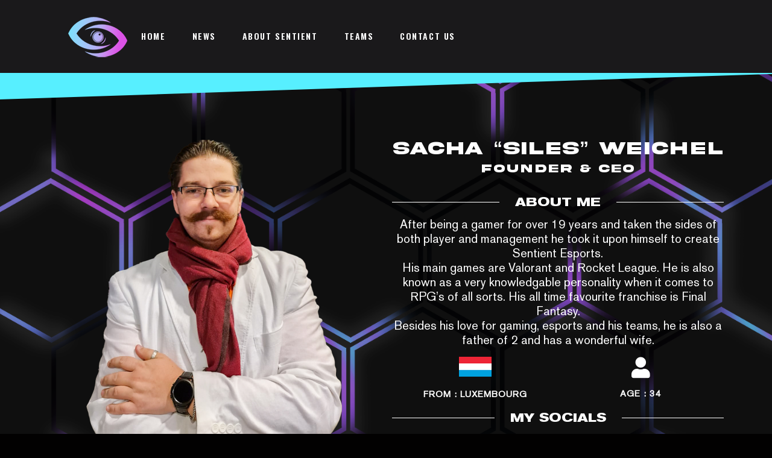

--- FILE ---
content_type: text/html; charset=UTF-8
request_url: https://sentient.gg/mgmt-siles/
body_size: 104627
content:
<!doctype html>
<html lang="en-GB">
<head><meta charset="UTF-8"><script>if(navigator.userAgent.match(/MSIE|Internet Explorer/i)||navigator.userAgent.match(/Trident\/7\..*?rv:11/i)){var href=document.location.href;if(!href.match(/[?&]nowprocket/)){if(href.indexOf("?")==-1){if(href.indexOf("#")==-1){document.location.href=href+"?nowprocket=1"}else{document.location.href=href.replace("#","?nowprocket=1#")}}else{if(href.indexOf("#")==-1){document.location.href=href+"&nowprocket=1"}else{document.location.href=href.replace("#","&nowprocket=1#")}}}}</script><script>class RocketLazyLoadScripts{constructor(e){this.triggerEvents=e,this.userEventHandler=this.triggerListener.bind(this),this.touchStartHandler=this._onTouchStart.bind(this),this.touchMoveHandler=this._onTouchMove.bind(this),this.touchEndHandler=this._onTouchEnd.bind(this),this.clickHandler=this._onClick.bind(this),this.interceptedClicks=[],this.delayedScripts={normal:[],async:[],defer:[]},this.allJQueries=[]}_addUserInteractionListener(e){document.hidden?e.triggerListener():(this.triggerEvents.forEach((t=>window.addEventListener(t,e.userEventHandler,{passive:!0}))),window.addEventListener("touchstart",e.touchStartHandler,{passive:!0}),window.addEventListener("mousedown",e.touchStartHandler),document.addEventListener("visibilitychange",e.userEventHandler))}_removeUserInteractionListener(){this.triggerEvents.forEach((e=>window.removeEventListener(e,this.userEventHandler,{passive:!0}))),document.removeEventListener("visibilitychange",this.userEventHandler)}_onTouchStart(e){window.addEventListener("touchend",this.touchEndHandler),window.addEventListener("mouseup",this.touchEndHandler),window.addEventListener("touchmove",this.touchMoveHandler,{passive:!0}),window.addEventListener("mousemove",this.touchMoveHandler),e.target.addEventListener("click",this.clickHandler),this._renameDOMAttribute(e.target,"onclick","rocket-onclick")}_onTouchMove(e){window.removeEventListener("touchend",this.touchEndHandler),window.removeEventListener("mouseup",this.touchEndHandler),window.removeEventListener("touchmove",this.touchMoveHandler,{passive:!0}),window.removeEventListener("mousemove",this.touchMoveHandler),e.target.removeEventListener("click",this.clickHandler),this._renameDOMAttribute(e.target,"rocket-onclick","onclick")}_onTouchEnd(e){window.removeEventListener("touchend",this.touchEndHandler),window.removeEventListener("mouseup",this.touchEndHandler),window.removeEventListener("touchmove",this.touchMoveHandler,{passive:!0}),window.removeEventListener("mousemove",this.touchMoveHandler)}_onClick(e){e.target.removeEventListener("click",this.clickHandler),this._renameDOMAttribute(e.target,"rocket-onclick","onclick"),this.interceptedClicks.push(e),e.preventDefault(),e.stopPropagation(),e.stopImmediatePropagation()}_replayClicks(){window.removeEventListener("touchstart",this.touchStartHandler,{passive:!0}),window.removeEventListener("mousedown",this.touchStartHandler),this.interceptedClicks.forEach((e=>{e.target.dispatchEvent(new MouseEvent("click",{view:e.view,bubbles:!0,cancelable:!0}))}))}_renameDOMAttribute(e,t,n){e.hasAttribute(t)&&(event.target.setAttribute(n,event.target.getAttribute(t)),event.target.removeAttribute(t))}triggerListener(){this._removeUserInteractionListener(this),"loading"===document.readyState?document.addEventListener("DOMContentLoaded",this._loadEverythingNow.bind(this)):this._loadEverythingNow()}async _loadEverythingNow(){this._delayEventListeners(),this._delayJQueryReady(this),this._handleDocumentWrite(),this._registerAllDelayedScripts(),this._preloadAllScripts(),await this._loadScriptsFromList(this.delayedScripts.normal),await this._loadScriptsFromList(this.delayedScripts.defer),await this._loadScriptsFromList(this.delayedScripts.async),await this._triggerDOMContentLoaded(),await this._triggerWindowLoad(),window.dispatchEvent(new Event("rocket-allScriptsLoaded")),this._replayClicks()}_registerAllDelayedScripts(){document.querySelectorAll("script[type=rocketlazyloadscript]").forEach((e=>{e.hasAttribute("src")?e.hasAttribute("async")&&!1!==e.async?this.delayedScripts.async.push(e):e.hasAttribute("defer")&&!1!==e.defer||"module"===e.getAttribute("data-rocket-type")?this.delayedScripts.defer.push(e):this.delayedScripts.normal.push(e):this.delayedScripts.normal.push(e)}))}async _transformScript(e){return await this._requestAnimFrame(),new Promise((t=>{const n=document.createElement("script");[...e.attributes].forEach((e=>{let t=e.nodeName;"type"!==t&&("data-rocket-type"===t&&(t="type"),n.setAttribute(t,e.nodeValue))})),e.hasAttribute("src")?(n.addEventListener("load",t),n.addEventListener("error",t)):(n.text=e.text,t()),e.parentNode.replaceChild(n,e)}))}async _loadScriptsFromList(e){const t=e.shift();return t?(await this._transformScript(t),this._loadScriptsFromList(e)):Promise.resolve()}_preloadAllScripts(){var e=document.createDocumentFragment();[...this.delayedScripts.normal,...this.delayedScripts.defer,...this.delayedScripts.async].forEach((t=>{const n=t.getAttribute("src");if(n){const t=document.createElement("link");t.href=n,t.rel="preload",t.as="script",e.appendChild(t)}})),document.head.appendChild(e)}_delayEventListeners(){let e={};function t(t,n){!function(t){function n(n){return e[t].eventsToRewrite.indexOf(n)>=0?"rocket-"+n:n}e[t]||(e[t]={originalFunctions:{add:t.addEventListener,remove:t.removeEventListener},eventsToRewrite:[]},t.addEventListener=function(){arguments[0]=n(arguments[0]),e[t].originalFunctions.add.apply(t,arguments)},t.removeEventListener=function(){arguments[0]=n(arguments[0]),e[t].originalFunctions.remove.apply(t,arguments)})}(t),e[t].eventsToRewrite.push(n)}function n(e,t){let n=e[t];Object.defineProperty(e,t,{get:()=>n||function(){},set(i){e["rocket"+t]=n=i}})}t(document,"DOMContentLoaded"),t(window,"DOMContentLoaded"),t(window,"load"),t(window,"pageshow"),t(document,"readystatechange"),n(document,"onreadystatechange"),n(window,"onload"),n(window,"onpageshow")}_delayJQueryReady(e){let t=window.jQuery;Object.defineProperty(window,"jQuery",{get:()=>t,set(n){if(n&&n.fn&&!e.allJQueries.includes(n)){n.fn.ready=n.fn.init.prototype.ready=function(t){e.domReadyFired?t.bind(document)(n):document.addEventListener("rocket-DOMContentLoaded",(()=>t.bind(document)(n)))};const t=n.fn.on;n.fn.on=n.fn.init.prototype.on=function(){if(this[0]===window){function e(e){return e.split(" ").map((e=>"load"===e||0===e.indexOf("load.")?"rocket-jquery-load":e)).join(" ")}"string"==typeof arguments[0]||arguments[0]instanceof String?arguments[0]=e(arguments[0]):"object"==typeof arguments[0]&&Object.keys(arguments[0]).forEach((t=>{delete Object.assign(arguments[0],{[e(t)]:arguments[0][t]})[t]}))}return t.apply(this,arguments),this},e.allJQueries.push(n)}t=n}})}async _triggerDOMContentLoaded(){this.domReadyFired=!0,await this._requestAnimFrame(),document.dispatchEvent(new Event("rocket-DOMContentLoaded")),await this._requestAnimFrame(),window.dispatchEvent(new Event("rocket-DOMContentLoaded")),await this._requestAnimFrame(),document.dispatchEvent(new Event("rocket-readystatechange")),await this._requestAnimFrame(),document.rocketonreadystatechange&&document.rocketonreadystatechange()}async _triggerWindowLoad(){await this._requestAnimFrame(),window.dispatchEvent(new Event("rocket-load")),await this._requestAnimFrame(),window.rocketonload&&window.rocketonload(),await this._requestAnimFrame(),this.allJQueries.forEach((e=>e(window).trigger("rocket-jquery-load"))),window.dispatchEvent(new Event("rocket-pageshow")),await this._requestAnimFrame(),window.rocketonpageshow&&window.rocketonpageshow()}_handleDocumentWrite(){const e=new Map;document.write=document.writeln=function(t){const n=document.currentScript,i=document.createRange(),r=n.parentElement;let o=e.get(n);void 0===o&&(o=n.nextSibling,e.set(n,o));const s=document.createDocumentFragment();i.setStart(s,0),s.appendChild(i.createContextualFragment(t)),r.insertBefore(s,o)}}async _requestAnimFrame(){return document.hidden?new Promise((e=>setTimeout(e))):new Promise((e=>requestAnimationFrame(e)))}static run(){const e=new RocketLazyLoadScripts(["keydown","mousedown","mousemove","touchmove","touchstart","touchend","wheel"]);e._addUserInteractionListener(e)}}RocketLazyLoadScripts.run();</script>
	
	<meta name="viewport" content="width=device-width, initial-scale=1">
	<link rel="profile" href="https://gmpg.org/xfn/11">

	<link rel="dns-prefetch" href="//cdn.hu-manity.co" />
		<!-- Cookie Compliance -->
		<script type="text/javascript">var huOptions = {"appID":"sentientgg-1298830","currentLanguage":"en","blocking":false,"globalCookie":false};</script>
		<script type="text/javascript" src="https://cdn.hu-manity.co/hu-banner.min.js"></script><title>Sacha “Siles” Weichel &#x2d; Sentient Esports</title><link rel="preload" as="style" href="https://fonts.googleapis.com/css?family=Oswald%3A600%2C700%7CArchivo%20Black%3A400%7CMontserrat%3A400%7CRoboto%3A100%2C100italic%2C200%2C200italic%2C300%2C300italic%2C400%2C400italic%2C500%2C500italic%2C600%2C600italic%2C700%2C700italic%2C800%2C800italic%2C900%2C900italic%7CArchivo%20Black%3A100%2C100italic%2C200%2C200italic%2C300%2C300italic%2C400%2C400italic%2C500%2C500italic%2C600%2C600italic%2C700%2C700italic%2C800%2C800italic%2C900%2C900italic&#038;display=swap" /><link rel="stylesheet" href="https://fonts.googleapis.com/css?family=Oswald%3A600%2C700%7CArchivo%20Black%3A400%7CMontserrat%3A400%7CRoboto%3A100%2C100italic%2C200%2C200italic%2C300%2C300italic%2C400%2C400italic%2C500%2C500italic%2C600%2C600italic%2C700%2C700italic%2C800%2C800italic%2C900%2C900italic%7CArchivo%20Black%3A100%2C100italic%2C200%2C200italic%2C300%2C300italic%2C400%2C400italic%2C500%2C500italic%2C600%2C600italic%2C700%2C700italic%2C800%2C800italic%2C900%2C900italic&#038;display=swap" media="print" onload="this.media='all'" /><noscript><link rel="stylesheet" href="https://fonts.googleapis.com/css?family=Oswald%3A600%2C700%7CArchivo%20Black%3A400%7CMontserrat%3A400%7CRoboto%3A100%2C100italic%2C200%2C200italic%2C300%2C300italic%2C400%2C400italic%2C500%2C500italic%2C600%2C600italic%2C700%2C700italic%2C800%2C800italic%2C900%2C900italic%7CArchivo%20Black%3A100%2C100italic%2C200%2C200italic%2C300%2C300italic%2C400%2C400italic%2C500%2C500italic%2C600%2C600italic%2C700%2C700italic%2C800%2C800italic%2C900%2C900italic&#038;display=swap" /></noscript><link rel="stylesheet" href="https://sentient.gg/wp-content/cache/min/1/766395c41593fc7567ff75e2ac767aa4.css" media="all" data-minify="1" />

<!-- The SEO Framework by Sybre Waaijer -->
<meta name="robots" content="max-snippet:-1,max-image-preview:standard,max-video-preview:-1" />
<link rel="canonical" href="https://sentient.gg/mgmt-siles/" />
<meta name="description" content="After being a gamer for over 19 years and taken the sides of both player and management he took it upon himself to create Sentient Esports&#8230;" />
<meta property="og:type" content="website" />
<meta property="og:locale" content="en_GB" />
<meta property="og:site_name" content="Sentient Esports" />
<meta property="og:title" content="Sacha “Siles” Weichel" />
<meta property="og:description" content="After being a gamer for over 19 years and taken the sides of both player and management he took it upon himself to create Sentient Esports&#8230;" />
<meta property="og:url" content="https://sentient.gg/mgmt-siles/" />
<meta property="og:image" content="https://sentient.gg/wp-content/uploads/elementor/thumbs/Siles-no-bg-e1675842949284-q1ulburr4zr1dhz337kpdwtgbwwdznjmf3dgtasoaw.png" />
<meta name="twitter:card" content="summary_large_image" />
<meta name="twitter:title" content="Sacha “Siles” Weichel" />
<meta name="twitter:description" content="After being a gamer for over 19 years and taken the sides of both player and management he took it upon himself to create Sentient Esports&#8230;" />
<meta name="twitter:image" content="https://sentient.gg/wp-content/uploads/elementor/thumbs/Siles-no-bg-e1675842949284-q1ulburr4zr1dhz337kpdwtgbwwdznjmf3dgtasoaw.png" />
<script type="application/ld+json">{"@context":"https://schema.org","@graph":[{"@type":"WebSite","@id":"https://sentient.gg/#/schema/WebSite","url":"https://sentient.gg/","name":"Sentient Esports","description":"Esports build with passion and dedication","inLanguage":"en-GB","potentialAction":{"@type":"SearchAction","target":{"@type":"EntryPoint","urlTemplate":"https://sentient.gg/search/{search_term_string}/"},"query-input":"required name=search_term_string"},"publisher":{"@type":"Organization","@id":"https://sentient.gg/#/schema/Organization","name":"Sentient Esports","url":"https://sentient.gg/","logo":{"@type":"ImageObject","url":"https://sentient.gg/wp-content/uploads/2022/03/header_logo.NEW_.png","contentUrl":"https://sentient.gg/wp-content/uploads/2022/03/header_logo.NEW_.png","width":100,"height":75,"contentSize":"7681"}}},{"@type":"WebPage","@id":"https://sentient.gg/mgmt-siles/","url":"https://sentient.gg/mgmt-siles/","name":"Sacha “Siles” Weichel &#x2d; Sentient Esports","description":"After being a gamer for over 19 years and taken the sides of both player and management he took it upon himself to create Sentient Esports&#8230;","inLanguage":"en-GB","isPartOf":{"@id":"https://sentient.gg/#/schema/WebSite"},"breadcrumb":{"@type":"BreadcrumbList","@id":"https://sentient.gg/#/schema/BreadcrumbList","itemListElement":[{"@type":"ListItem","position":1,"item":"https://sentient.gg/","name":"Sentient Esports"},{"@type":"ListItem","position":2,"name":"Sacha “Siles” Weichel"}]},"potentialAction":{"@type":"ReadAction","target":"https://sentient.gg/mgmt-siles/"}}]}</script>
<!-- / The SEO Framework by Sybre Waaijer | 10.27ms meta | 9.32ms boot -->

<link rel='dns-prefetch' href='//kit.fontawesome.com' />
<link rel='dns-prefetch' href='//www.googletagmanager.com' />
<link rel='dns-prefetch' href='//fonts.googleapis.com' />
<link href='https://fonts.gstatic.com' crossorigin rel='preconnect' />
<link rel="alternate" type="application/rss+xml" title="Sentient Esports &raquo; Feed" href="https://sentient.gg/feed/" />
<link rel="alternate" type="application/rss+xml" title="Sentient Esports &raquo; Comments Feed" href="https://sentient.gg/comments/feed/" />



<style id='wp-emoji-styles-inline-css' type='text/css'>

	img.wp-smiley, img.emoji {
		display: inline !important;
		border: none !important;
		box-shadow: none !important;
		height: 1em !important;
		width: 1em !important;
		margin: 0 0.07em !important;
		vertical-align: -0.1em !important;
		background: none !important;
		padding: 0 !important;
	}
</style>
<style id='classic-theme-styles-inline-css' type='text/css'>
/*! This file is auto-generated */
.wp-block-button__link{color:#fff;background-color:#32373c;border-radius:9999px;box-shadow:none;text-decoration:none;padding:calc(.667em + 2px) calc(1.333em + 2px);font-size:1.125em}.wp-block-file__button{background:#32373c;color:#fff;text-decoration:none}
</style>
<style id='global-styles-inline-css' type='text/css'>
:root{--wp--preset--aspect-ratio--square: 1;--wp--preset--aspect-ratio--4-3: 4/3;--wp--preset--aspect-ratio--3-4: 3/4;--wp--preset--aspect-ratio--3-2: 3/2;--wp--preset--aspect-ratio--2-3: 2/3;--wp--preset--aspect-ratio--16-9: 16/9;--wp--preset--aspect-ratio--9-16: 9/16;--wp--preset--color--black: #000000;--wp--preset--color--cyan-bluish-gray: #abb8c3;--wp--preset--color--white: #ffffff;--wp--preset--color--pale-pink: #f78da7;--wp--preset--color--vivid-red: #cf2e2e;--wp--preset--color--luminous-vivid-orange: #ff6900;--wp--preset--color--luminous-vivid-amber: #fcb900;--wp--preset--color--light-green-cyan: #7bdcb5;--wp--preset--color--vivid-green-cyan: #00d084;--wp--preset--color--pale-cyan-blue: #8ed1fc;--wp--preset--color--vivid-cyan-blue: #0693e3;--wp--preset--color--vivid-purple: #9b51e0;--wp--preset--gradient--vivid-cyan-blue-to-vivid-purple: linear-gradient(135deg,rgba(6,147,227,1) 0%,rgb(155,81,224) 100%);--wp--preset--gradient--light-green-cyan-to-vivid-green-cyan: linear-gradient(135deg,rgb(122,220,180) 0%,rgb(0,208,130) 100%);--wp--preset--gradient--luminous-vivid-amber-to-luminous-vivid-orange: linear-gradient(135deg,rgba(252,185,0,1) 0%,rgba(255,105,0,1) 100%);--wp--preset--gradient--luminous-vivid-orange-to-vivid-red: linear-gradient(135deg,rgba(255,105,0,1) 0%,rgb(207,46,46) 100%);--wp--preset--gradient--very-light-gray-to-cyan-bluish-gray: linear-gradient(135deg,rgb(238,238,238) 0%,rgb(169,184,195) 100%);--wp--preset--gradient--cool-to-warm-spectrum: linear-gradient(135deg,rgb(74,234,220) 0%,rgb(151,120,209) 20%,rgb(207,42,186) 40%,rgb(238,44,130) 60%,rgb(251,105,98) 80%,rgb(254,248,76) 100%);--wp--preset--gradient--blush-light-purple: linear-gradient(135deg,rgb(255,206,236) 0%,rgb(152,150,240) 100%);--wp--preset--gradient--blush-bordeaux: linear-gradient(135deg,rgb(254,205,165) 0%,rgb(254,45,45) 50%,rgb(107,0,62) 100%);--wp--preset--gradient--luminous-dusk: linear-gradient(135deg,rgb(255,203,112) 0%,rgb(199,81,192) 50%,rgb(65,88,208) 100%);--wp--preset--gradient--pale-ocean: linear-gradient(135deg,rgb(255,245,203) 0%,rgb(182,227,212) 50%,rgb(51,167,181) 100%);--wp--preset--gradient--electric-grass: linear-gradient(135deg,rgb(202,248,128) 0%,rgb(113,206,126) 100%);--wp--preset--gradient--midnight: linear-gradient(135deg,rgb(2,3,129) 0%,rgb(40,116,252) 100%);--wp--preset--font-size--small: 13px;--wp--preset--font-size--medium: 20px;--wp--preset--font-size--large: 36px;--wp--preset--font-size--x-large: 42px;--wp--preset--spacing--20: 0.44rem;--wp--preset--spacing--30: 0.67rem;--wp--preset--spacing--40: 1rem;--wp--preset--spacing--50: 1.5rem;--wp--preset--spacing--60: 2.25rem;--wp--preset--spacing--70: 3.38rem;--wp--preset--spacing--80: 5.06rem;--wp--preset--shadow--natural: 6px 6px 9px rgba(0, 0, 0, 0.2);--wp--preset--shadow--deep: 12px 12px 50px rgba(0, 0, 0, 0.4);--wp--preset--shadow--sharp: 6px 6px 0px rgba(0, 0, 0, 0.2);--wp--preset--shadow--outlined: 6px 6px 0px -3px rgba(255, 255, 255, 1), 6px 6px rgba(0, 0, 0, 1);--wp--preset--shadow--crisp: 6px 6px 0px rgba(0, 0, 0, 1);}:where(.is-layout-flex){gap: 0.5em;}:where(.is-layout-grid){gap: 0.5em;}body .is-layout-flex{display: flex;}.is-layout-flex{flex-wrap: wrap;align-items: center;}.is-layout-flex > :is(*, div){margin: 0;}body .is-layout-grid{display: grid;}.is-layout-grid > :is(*, div){margin: 0;}:where(.wp-block-columns.is-layout-flex){gap: 2em;}:where(.wp-block-columns.is-layout-grid){gap: 2em;}:where(.wp-block-post-template.is-layout-flex){gap: 1.25em;}:where(.wp-block-post-template.is-layout-grid){gap: 1.25em;}.has-black-color{color: var(--wp--preset--color--black) !important;}.has-cyan-bluish-gray-color{color: var(--wp--preset--color--cyan-bluish-gray) !important;}.has-white-color{color: var(--wp--preset--color--white) !important;}.has-pale-pink-color{color: var(--wp--preset--color--pale-pink) !important;}.has-vivid-red-color{color: var(--wp--preset--color--vivid-red) !important;}.has-luminous-vivid-orange-color{color: var(--wp--preset--color--luminous-vivid-orange) !important;}.has-luminous-vivid-amber-color{color: var(--wp--preset--color--luminous-vivid-amber) !important;}.has-light-green-cyan-color{color: var(--wp--preset--color--light-green-cyan) !important;}.has-vivid-green-cyan-color{color: var(--wp--preset--color--vivid-green-cyan) !important;}.has-pale-cyan-blue-color{color: var(--wp--preset--color--pale-cyan-blue) !important;}.has-vivid-cyan-blue-color{color: var(--wp--preset--color--vivid-cyan-blue) !important;}.has-vivid-purple-color{color: var(--wp--preset--color--vivid-purple) !important;}.has-black-background-color{background-color: var(--wp--preset--color--black) !important;}.has-cyan-bluish-gray-background-color{background-color: var(--wp--preset--color--cyan-bluish-gray) !important;}.has-white-background-color{background-color: var(--wp--preset--color--white) !important;}.has-pale-pink-background-color{background-color: var(--wp--preset--color--pale-pink) !important;}.has-vivid-red-background-color{background-color: var(--wp--preset--color--vivid-red) !important;}.has-luminous-vivid-orange-background-color{background-color: var(--wp--preset--color--luminous-vivid-orange) !important;}.has-luminous-vivid-amber-background-color{background-color: var(--wp--preset--color--luminous-vivid-amber) !important;}.has-light-green-cyan-background-color{background-color: var(--wp--preset--color--light-green-cyan) !important;}.has-vivid-green-cyan-background-color{background-color: var(--wp--preset--color--vivid-green-cyan) !important;}.has-pale-cyan-blue-background-color{background-color: var(--wp--preset--color--pale-cyan-blue) !important;}.has-vivid-cyan-blue-background-color{background-color: var(--wp--preset--color--vivid-cyan-blue) !important;}.has-vivid-purple-background-color{background-color: var(--wp--preset--color--vivid-purple) !important;}.has-black-border-color{border-color: var(--wp--preset--color--black) !important;}.has-cyan-bluish-gray-border-color{border-color: var(--wp--preset--color--cyan-bluish-gray) !important;}.has-white-border-color{border-color: var(--wp--preset--color--white) !important;}.has-pale-pink-border-color{border-color: var(--wp--preset--color--pale-pink) !important;}.has-vivid-red-border-color{border-color: var(--wp--preset--color--vivid-red) !important;}.has-luminous-vivid-orange-border-color{border-color: var(--wp--preset--color--luminous-vivid-orange) !important;}.has-luminous-vivid-amber-border-color{border-color: var(--wp--preset--color--luminous-vivid-amber) !important;}.has-light-green-cyan-border-color{border-color: var(--wp--preset--color--light-green-cyan) !important;}.has-vivid-green-cyan-border-color{border-color: var(--wp--preset--color--vivid-green-cyan) !important;}.has-pale-cyan-blue-border-color{border-color: var(--wp--preset--color--pale-cyan-blue) !important;}.has-vivid-cyan-blue-border-color{border-color: var(--wp--preset--color--vivid-cyan-blue) !important;}.has-vivid-purple-border-color{border-color: var(--wp--preset--color--vivid-purple) !important;}.has-vivid-cyan-blue-to-vivid-purple-gradient-background{background: var(--wp--preset--gradient--vivid-cyan-blue-to-vivid-purple) !important;}.has-light-green-cyan-to-vivid-green-cyan-gradient-background{background: var(--wp--preset--gradient--light-green-cyan-to-vivid-green-cyan) !important;}.has-luminous-vivid-amber-to-luminous-vivid-orange-gradient-background{background: var(--wp--preset--gradient--luminous-vivid-amber-to-luminous-vivid-orange) !important;}.has-luminous-vivid-orange-to-vivid-red-gradient-background{background: var(--wp--preset--gradient--luminous-vivid-orange-to-vivid-red) !important;}.has-very-light-gray-to-cyan-bluish-gray-gradient-background{background: var(--wp--preset--gradient--very-light-gray-to-cyan-bluish-gray) !important;}.has-cool-to-warm-spectrum-gradient-background{background: var(--wp--preset--gradient--cool-to-warm-spectrum) !important;}.has-blush-light-purple-gradient-background{background: var(--wp--preset--gradient--blush-light-purple) !important;}.has-blush-bordeaux-gradient-background{background: var(--wp--preset--gradient--blush-bordeaux) !important;}.has-luminous-dusk-gradient-background{background: var(--wp--preset--gradient--luminous-dusk) !important;}.has-pale-ocean-gradient-background{background: var(--wp--preset--gradient--pale-ocean) !important;}.has-electric-grass-gradient-background{background: var(--wp--preset--gradient--electric-grass) !important;}.has-midnight-gradient-background{background: var(--wp--preset--gradient--midnight) !important;}.has-small-font-size{font-size: var(--wp--preset--font-size--small) !important;}.has-medium-font-size{font-size: var(--wp--preset--font-size--medium) !important;}.has-large-font-size{font-size: var(--wp--preset--font-size--large) !important;}.has-x-large-font-size{font-size: var(--wp--preset--font-size--x-large) !important;}
:where(.wp-block-post-template.is-layout-flex){gap: 1.25em;}:where(.wp-block-post-template.is-layout-grid){gap: 1.25em;}
:where(.wp-block-columns.is-layout-flex){gap: 2em;}:where(.wp-block-columns.is-layout-grid){gap: 2em;}
:root :where(.wp-block-pullquote){font-size: 1.5em;line-height: 1.6;}
</style>
















<style id='pandemic-style-inline-css' type='text/css'>


	/* HEADER */
	.site-header,.site-header__inner{min-height:120px}

	@media (min-width: 992px) {
		.site-header .main-navigation,
		#primary-menu > li.page_item > a,
		#primary-menu > li.menu-item > a {
			line-height:120px
		}
	}

	/* MOBILE MENU */
	#primary-menu .open-child::before {
		line-height:80px
	}

	/* PAGE HEADER */
	.page-header-wrap,
	.match-header-wrap,
	.player-header-wrap {
		margin-top:-120px
	}

	/* HOMEPAGE TEMPLATE */
	.page-template-tpl-homepage .slideshow {
		margin-top:-120px
	}

	/* GENERAL COLOR */
	.post-navigation .nav-title:hover svg {
		fill: v;
	}

	/* WOOCOMMERCE */

	body.woocommerce #respond input#submit,
	body.woocommerce a.button,
	body.woocommerce button.button,
	body.woocommerce input.button,
	body.woocommerce .woocommerce-tabs ul.tabs li.active a,
	#bbpress-forums div.bbp-the-content-wrapper input[type=button]:hover,
	body.woocommerce div.product .woocommerce-tabs ul.tabs li.active a {
		background-color: v !important;
	}
	body.woocommerce .wc-tabs .active a {
		border-color: v !important;
	}

	/* BACKGROUND COLOR */
	button.alt,
	input[type=button].alt,
	input[type=reset].alt,
	input[type=submit].alt,
	a.button.alt,
	.page-header-wrap .page-title::before,
	.site-footer .social a,
	.sidebar .widget h4::before,
	button:hover,
	a.btn:hover,
	input[type=button]:hover,
	input[type=reset]:hover,
	input[type=submit]:hover,
	a.button:hover,
	.heading-line::before,
	.big-heading:before,
	.comments-title:before,
	.match-content::before,
	.player-header__image::before,
	.player-content::before,
	.slide__title::before,
	.slide__progress-bar-inner,
	.pandemic-video-slider .video-slider__link:hover::after,
	.pandemic-video-slider h3.video-slider__title::after,
	.pandemic-post-slider .post-slider__title::before,
	.pandemic-tabs .pandemic-tab-title.pandemic-active a,
	.pandemic-tabs .pandemic-tab-title:hover a,
	.pandemic-tabs .pandemic-tab-mobile-title.pandemic-active,
	.pandemic-news-main__link > span,
	.product-tag,
	.pandemic-tabs .pandemic-tabs-title__text::before,
	.pandemic-tabs .pandemic-tab-title.pandemic-active a, .pandemic-tabs .pandemic-tab-title:hover a,
	#bbpress-forums #bbp-user-navigation li.current a,
	.pandemic-tabs .pandemic-tabs-title__text:before,
	.pandemic-video-slider .video-slider__progressbar-inner,
	.tagcloud a,
	.heading-line:before,
	.heading-line-vertical .elementor-heading-title:before,
.comments-title:before,
.section-heading .elementor-heading-title:before,
.big-heading:before,
html .select2-container--default .select2-results__option[aria-selected=true],
	 #bbpress-forums .bbp-pagination-links a:hover, #bbpress-forums .bbp-pagination-links span.current, #bbpress-forums .bbp-topic-pagination a:hover{
		background-color: v;
	}

	/* BORDER COLOR */

	button:hover,
input[type='button']:hover,
input[type='reset']:hover,
input[type='submit']:hover,
a.button:hover, .btn:hover, .woocommerce #respond input#submit.alt:hover,
.woocommerce a.button.alt:hover, .woocommerce button.button.alt:hover, .woocommerce input.button.alt:hover,
	hr, button, input[type=button],
	input[type=reset],
	input[type=submit],
	a.button,
	a.btn,
	.sidebar .widget_recent_entries li:hover a,
	.wp-block-quote,
	textarea:focus,
	body.single-post .blog #comments textarea:focus,
	input[type=text]:focus,
	.widget_recent_entries li:hover a,
	.wp-block-quote,
	body.single-post .blog #comments textarea:focus,
	body.single-post .blog #comments input:focus,
	body.single-post .blog #comments input[type=submit],
	.pagination li.active a,
	.pagination li:hover a,
	.woocommerce nav.woocommerce-pagination li span,
	.woocommerce nav.woocommerce-pagination li a:hover,
	.post > a img:hover,
	.single-post blockquote,
	select:focus,
	.woocommerce #respond input#submit.alt,
	.woocommerce a.button.alt,
	.woocommerce button.button.alt,
	.woocommerce input.button.alt,
	.quantity .qty,
	 #bbpress-forums .bbp-pagination-links a:hover, #bbpress-forums .bbp-pagination-links span.current, #bbpress-forums .bbp-topic-pagination a:hover,
	 #bbpress-forums input, #bbpress-forums textarea,
	 #bbp-your-profile fieldset span.description,
	 #bbpress-forums .bbp-reply-content ul.bbp-reply-revision-log,
	 #bbpress-forums .bbp-reply-content ul.bbp-topic-revision-log,
	 #bbpress-forums #bbp-your-profile fieldset select,
	 body.reply-edit .bbp-reply-form div.avatar img, body.single-forum .bbp-topic-form div.avatar img, body.single-reply .bbp-reply-form div.avatar img, body.topic-edit .bbp-topic-form div.avatar img,
	 input[type='text']:focus,
		input[type='email']:focus,
		input[type='url']:focus,
		input[type='password']:focus,
		input[type='search']:focus,
		input[type='number']:focus,
		input[type='tel']:focus,
		input[type='range']:focus,
		input[type='date']:focus,
		input[type='month']:focus,
		input[type='week']:focus,
		input[type='time']:focus,
		input[type='datetime']:focus,
		input[type='datetime-local']:focus,
		input[type='color']:focus,
		textarea:focus, select:focus,
		.pandemic-players__item:hover .player__avatar,
		.slide__nav-button:hover,
		.slide--right::before, .slide--left::before,
		.btn-buy-theme:hover, hr, .page-links span
		{
		border-color: v;
	}

	/* COLOR */
	button.alt:hover,
	.player__nick-name,
.woocommerce nav.woocommerce-pagination ul li span.current,
	.woocommerce nav.woocommerce-pagination ul li a:hover,
	a.bbp-forum-title,
	.match-header-wrap .match-score,
	.match-header__team-name small,
	input[type=button].alt:hover,
	input[type=reset].alt:hover,
	input[type=submit].alt:hover,
	a.button.alt:hover,
	.quick-menu a:hover,
	.author.vcard a,
	.author-link:after,
	.single-post .author-wrapper #author-info .author-link:hover,
	body.blog .readmore-button:hover,
	body.single-post .blog .logged-in-as a:hover,
	.pagination li.active a,
	.pagination li:hover a,
	.entry-meta .categories a:hover,
	.comment-actions a:hover,
	.comment-form a:hover,
	.match-stats .match-stats__title,
	.match-team__player:hover .player__name a,
	.match-lineups__team .match-team__winner,
	.player-information__title,
	.title-quote,
	.elementor-widget-pandemic_video_slider .swiper-button-next:hover::before,
	.elementor-widget-pandemic_video_slider .swiper-button-next:hover::after,
	.elementor-widget-pandemic_video_slider .swiper-button-prev:hover::before,
	.elementor-widget-pandemic_video_slider .swiper-button-prev:hover::after,
	.pandemic-match-slider .slick-dots li.slick-active a,
	.pandemic-match-slider .slick-dots li:hover a,
	.pandemic-players__item .player__role,
	.post .entry-title a,
	#breadcrumbs a,
	.single-post .blog-content .blogc-extra-w a,
	.single-post .site-content .post .entry-meta span a,
	.post .readmore-button:hover::after,
	.widget_recent_entries a:hover,
	.widget_recent_comemnts a:hover,
	.single-post .related-posts ul li:hover a h5,
	.post-navigation a:hover,
	.product-wrapper h5,
	.woocommerce div.product p.price > span,
	.woocommerce.single-product .price ins .amount,
	.woocommerce div.product p.price > span,
	#reviews #comments .comment-text .star-rating,
	.widget.woocommerce.widget_rating_filter .star-rating:before,
	#comments sup,
	.comment-list .bypostauthor:after,
	.pandemic-match-slider .match-slider__team-name small,
	.pandemic-match-slider .match-slider__score,
	.pandemic-match-slider .slick-arrow:hover:before,
	.pandemic-match-slider .slick-arrow:hover:after,
	.pandemic-news-main__item:hover a strong,
	.pandemic-news-small__item:hover .pandemic-news-small__title,
	 .pandemic-news-small__item:hover i,
	 .pandemic-players__item .player__content h4,
    .pandemic-players__item .player__content p,
    .pandemic-players__item .player__role,
    article.sticky .entry-content,
	 .star-rating span{
		color: v;
	}


	span.bbp-admin-links a:hover, .bbp-template-notice, .bbp-template-notice a:hover, p.stars .active,
	.slick-arrow:hover::before, .slick-arrow:hover::after {
      color: v !important;
    }

</style>

<noscript></noscript>



<link rel="preconnect" href="https://fonts.gstatic.com/" crossorigin><script type="rocketlazyloadscript" data-rocket-type="text/javascript" src="https://sentient.gg/wp-includes/js/jquery/jquery.min.js?ver=3.7.1" id="jquery-core-js" defer></script>
<script type="rocketlazyloadscript" data-rocket-type="text/javascript" src="https://sentient.gg/wp-includes/js/jquery/jquery-migrate.min.js?ver=3.4.1" id="jquery-migrate-js" defer></script>
<script type="rocketlazyloadscript" data-minify="1" data-rocket-type="text/javascript" src="https://sentient.gg/wp-content/cache/min/1/wp-content/plugins/pandemic-core/inc/wp-team-matches/components/tipsy/src/javascripts/jquery.tipsy.js?ver=1762291742" id="jquery-tipsy-js" defer></script>
<script type="rocketlazyloadscript" data-minify="1" data-rocket-type="text/javascript" src="https://sentient.gg/wp-content/cache/min/1/wp-content/plugins/pandemic-core/inc/wp-team-matches/js/public.js?ver=1762291742" id="wp-team-matches-public-js" defer></script>
<script type="rocketlazyloadscript" data-rocket-type="text/javascript" src="https://kit.fontawesome.com/54ed714a8b.js?ver=latest" id="fontawesome-js" defer></script>

<!-- Google tag (gtag.js) snippet added by Site Kit -->

<!-- Google Analytics snippet added by Site Kit -->
<script type="rocketlazyloadscript" data-rocket-type="text/javascript" src="https://www.googletagmanager.com/gtag/js?id=G-3RT678Y8H7" id="google_gtagjs-js" async></script>
<script type="rocketlazyloadscript" data-rocket-type="text/javascript" id="google_gtagjs-js-after">
/* <![CDATA[ */
window.dataLayer = window.dataLayer || [];function gtag(){dataLayer.push(arguments);}
gtag("set","linker",{"domains":["sentient.gg"]});
gtag("js", new Date());
gtag("set", "developer_id.dZTNiMT", true);
gtag("config", "G-3RT678Y8H7");
/* ]]> */
</script>

<!-- End Google tag (gtag.js) snippet added by Site Kit -->
<link rel="https://api.w.org/" href="https://sentient.gg/wp-json/" /><link rel="alternate" title="JSON" type="application/json" href="https://sentient.gg/wp-json/wp/v2/pages/80541" /><link rel="EditURI" type="application/rsd+xml" title="RSD" href="https://sentient.gg/xmlrpc.php?rsd" />
<link rel="alternate" title="oEmbed (JSON)" type="application/json+oembed" href="https://sentient.gg/wp-json/oembed/1.0/embed?url=https%3A%2F%2Fsentient.gg%2Fmgmt-siles%2F" />
<link rel="alternate" title="oEmbed (XML)" type="text/xml+oembed" href="https://sentient.gg/wp-json/oembed/1.0/embed?url=https%3A%2F%2Fsentient.gg%2Fmgmt-siles%2F&#038;format=xml" />
<meta name="generator" content="Redux 4.4.18" /><meta name="generator" content="Site Kit by Google 1.136.0" />
<!-- Google AdSense meta tags added by Site Kit -->
<meta name="google-adsense-platform-account" content="ca-host-pub-2644536267352236">
<meta name="google-adsense-platform-domain" content="sitekit.withgoogle.com">
<!-- End Google AdSense meta tags added by Site Kit -->
<meta name="generator" content="Elementor 3.24.5; features: additional_custom_breakpoints, e_element_cache; settings: css_print_method-external, google_font-enabled, font_display-auto">
			<style>
				.e-con.e-parent:nth-of-type(n+4):not(.e-lazyloaded):not(.e-no-lazyload),
				.e-con.e-parent:nth-of-type(n+4):not(.e-lazyloaded):not(.e-no-lazyload) * {
					background-image: none !important;
				}
				@media screen and (max-height: 1024px) {
					.e-con.e-parent:nth-of-type(n+3):not(.e-lazyloaded):not(.e-no-lazyload),
					.e-con.e-parent:nth-of-type(n+3):not(.e-lazyloaded):not(.e-no-lazyload) * {
						background-image: none !important;
					}
				}
				@media screen and (max-height: 640px) {
					.e-con.e-parent:nth-of-type(n+2):not(.e-lazyloaded):not(.e-no-lazyload),
					.e-con.e-parent:nth-of-type(n+2):not(.e-lazyloaded):not(.e-no-lazyload) * {
						background-image: none !important;
					}
				}
			</style>
			<link rel="icon" href="https://sentient.gg/wp-content/uploads/2022/03/header_logo.NEW_.png" sizes="32x32" />
<link rel="icon" href="https://sentient.gg/wp-content/uploads/2022/03/header_logo.NEW_.png" sizes="192x192" />
<link rel="apple-touch-icon" href="https://sentient.gg/wp-content/uploads/2022/03/header_logo.NEW_.png" />
<meta name="msapplication-TileImage" content="https://sentient.gg/wp-content/uploads/2022/03/header_logo.NEW_.png" />
		<style type="text/css" id="wp-custom-css">
			.page-header-bg-text{
    display: none;
}

.page-title{
    display: none;
}

#breadcrumbs{
    display: none;
}

.logo-img{
	margin-left: 80px;
}

.post-thumbnail{
    display: none;
}		</style>
		<style id="pandemic_redux-dynamic-css" title="dynamic-css" class="redux-options-output">body, #offcanvas-wrapper{background-color:#1a191b;}.site-header{background-color:#1a191b;}.is-sticky .site-header{background-color:rgba(26,25,27,0.5);}.is-sticky .site-header #primary-menu li.page_item a, .is-sticky .site-header #primary-menu li.menu-item a{color:#fff;}#primary-menu li.page_item a, #primary-menu li.menu-item a{font-family:Oswald;text-transform:uppercase;letter-spacing:1.55px;font-weight:600;font-style:normal;color:#fff;font-size:14px;}#primary-menu li.page_item a:hover, #primary-menu li.menu-item a:hover,
						#primary-menu li.page_item a:focus, #primary-menu li.menu-item a:focus,
						.is-sticky #primary-menu li.page_item a:hover, .is-sticky #primary-menu li.menu-item a:hover,
						.is-sticky #primary-menu li.page_item a:focus, .is-sticky #primary-menu li.menu-item a:focus{color:#57efff;}#primary-menu li .children, #primary-menu li .sub-menu{background-color:#2e2c30;}#primary-menu.is-mobile{background-color:#1a191b;}#primary-menu.is-mobile li.page_item a, #primary-menu.is-mobile li.menu-item a{font-family:"Archivo Black";text-transform:uppercase;line-height:80px;letter-spacing:1.55px;font-weight:400;font-style:normal;color:#fff;font-size:13px;}#primary-menu.is-mobile li.page_item a:hover, #primary-menu.is-mobile li.menu-item a:hover,
						#primary-menu.is-mobile li.page_item a:focus, #primary-menu.is-mobile li.menu-item a:focus{color:#57efff;}.page-header-overlay{background-color:#1a191b;}.page-header .page-title, .page-header-bg-text{color:#fff;}.page-header-wrap{padding-top:150px;padding-bottom:70px;}.site-footer{padding-top:0px;padding-bottom:0px;}.site-footer{background-color:#1a191b;}.site-footer .social a{color:#1a191b;}.site-footer-overlay{background-color:#1a191b;}.site-footer{color:#ffffff;}.site-footer{border-top:0px solid #57efff;}body{font-family:Montserrat;line-height:24px;font-weight:400;font-style:normal;color:#ffffff;font-size:14px;}a, .site-footer ul a{color:#fff;}a:hover, .site-footer ul a:hover{color:#57efff;}h1, .h1, .page-header-bg-text, .product-list ul.single-product li .product-price span, .summary .price, .woocommerce div.product .woocommerce-tabs ul.tabs li a{font-family:Oswald;line-height:38px;font-weight:700;font-style:normal;color:#fff;font-size:32px;}h2, .h2, h2.entry-title{font-family:Oswald;line-height:32px;font-weight:700;font-style:normal;color:#fff;font-size:30px;}h3, .h3{font-family:Oswald;line-height:30px;font-weight:700;font-style:normal;color:#fff;font-size:28px;}h4, .h4{font-family:Oswald;line-height:28px;font-weight:700;font-style:normal;color:#fff;font-size:26px;}h5, .h5{font-family:Oswald;line-height:24px;font-weight:700;font-style:normal;color:#fff;font-size:20px;}h6, .h6, .site-footer a,  #commentform input[type="submit"],
					.author-link,
					.match-stats__title, .match-team__players .player__name, .match-team__winner{font-family:Oswald;line-height:20px;font-weight:600;font-style:normal;color:#fff;font-size:18px;}button, input[type="button"], input[type="reset"], input[type="submit"], a.button ,
					.elementor-widget-pandemic_video_slider .video-slider__next-btn, .elementor-widget-pandemic_video_slider .video-slider__prev-btn,
					.pandemic-match-slider .slick-dots li a{font-family:Oswald;line-height:16px;font-weight:700;font-style:normal;color:#57efff;font-size:14px;}</style><noscript><style id="rocket-lazyload-nojs-css">.rll-youtube-player, [data-lazy-src]{display:none !important;}</style></noscript>    <style>
	body,html{
	overflow-x:hidden;
	}
	</style>
</head>

<body class="page-template page-template-elementor_header_footer page page-id-80541 cookies-not-set ehf-footer ehf-template-pandemic ehf-stylesheet-pandemic no-sidebar elementor-default elementor-template-full-width elementor-kit-6 elementor-page elementor-page-80541" style="background-color:#020101;"  >
<div id="offcanvas-wrapper">
	<div class="offcanvas__text-bg offcanvas__text-bg--wrapper">Menu</div>
	<div class="container">
		<div class="row">
			<div class="col-12 col-lg-4">
									<p>Please select a menu</p>
							</div>
			<div class="col-12 col-lg-8 offcanvas__search">
				<div class="offcanvas__text-bg">Search</div>
				<form role="search" method="get" id="searchform" action="https://sentient.gg/">
	<div>
		<label class="screen-reader-text" for="s">Search for:</label>
		<input type="text" value="" name="s" id="s" placeholder="Search"/>
		<input type="hidden" name="post_type" value="post"/>
		<button type="submit" id="searchsubmit">Search</button>
	</div>
</form>
			</div>
		</div>
	</div>
	<div class="offcanvas-toggle">
		<svg id="Component_9_1" data-name="Component 9 – 1" xmlns="http://www.w3.org/2000/svg" width="47" height="27" viewBox="0 0 57 37">
			<rect id="bar-1" width="34" height="3" fill="#fff"/>
			<rect id="bar-2" width="57" height="3" transform="translate(0 17)" fill="#fff"/>
			<rect id="bar-3" width="34" height="3" transform="translate(23 34)" fill="#fff"/>
		</svg>
	</div>
	<div class="offcanvas__social">
		<!-- <span class="offcanvas__social-title">Follow Us</span> -->
				<span class="offcanvas__social-title">Follow Us</span>
		<ul class="pandemic-social-links">

					<li class="social-links__item">
				<a class="social-links__url" href="https://www.facebook.com/sentientesport" title="Facebook">
					<i class="social-links__icon fab fa-facebook-f"></i>
					Facebook				</a>
			</li>
		
					<li class="social-links__item">
				<a class="social-links__url" href="https://twitter.com/SentientEsport" title="Twitter">
					<i class="social-links__icon fab fa-twitter"></i>
					Twitter				</a>
			</li>
		
					<li class="social-links__item">
				<a class="social-links__url" href="https://www.instagram.com/sentientesports/" title="Instagram">
					<i class="social-links__icon fab fa-instagram"></i>
					Instagram				</a>
			</li>
		
		
					<li class="social-links__item">
				<a class="social-links__url" href="https://www.twitch.tv/sentientesports" title="Twitch">
					<i class="social-links__icon fab fa-twitch"></i>
					Twitch				</a>
			</li>
		
					<li class="social-links__item">
				<a class="social-links__url" href="https://discord.gg/M95XKEhYbk" title="Discord">
					<i class="social-links__icon fab fa-discord"></i>
					Discord				</a>
			</li>
		
					<li class="social-links__item">
				<a class="social-links__url" href="https://www.youtube.com/channel/UCNDp-ATyB5LN-TR7XZXKvhg" title="Youtube">
					<i class="social-links__icon fab fa-youtube"></i>
					Youtube				</a>
			</li>
		
		
		
		
			</ul>
		</div>
</div>
<div id="page" class="site"  data-scroll-container>
	<a class="skip-link screen-reader-text" href="#content">Skip to content</a>

	
	<header id="masthead" class="site-header site-header--fixed">
		<div class="site-header__inner">
				<div class="site-branding">
		<a href="https://sentient.gg/">
			<img class="logo-img" alt="Sentient Esports" src="data:image/svg+xml,%3Csvg%20xmlns='http://www.w3.org/2000/svg'%20viewBox='0%200%200%200'%3E%3C/svg%3E" data-lazy-src="https://sentient.gg/wp-content/uploads/2023/02/header_logo.NEW_.png" /><noscript><img class="logo-img" alt="Sentient Esports" src="https://sentient.gg/wp-content/uploads/2023/02/header_logo.NEW_.png" /></noscript>

								</a>
	</div>
	
			<nav id="site-navigation" class="main-navigation">
					<div class="menu-toggle d-lg-none">
		<svg xmlns="http://www.w3.org/2000/svg" viewBox="0 0 800 600">
			<path d="M300,220 C300,220 520,220 540,220 C740,220 640,540 520,420 C440,340 300,200 300,200"
						id="top"></path>
			<path d="M300,320 L540,320" id="middle"></path>
			<path d="M300,210 C300,210 520,210 540,210 C740,210 640,530 520,410 C440,330 300,190 300,190"
							id="bottom" transform="translate(480, 320) scale(1, -1) translate(-480, -318) "></path>
		</svg>
	</div>
					<div class="menu-main-container"><ul id="primary-menu" class="menu"><li id="menu-item-80282" class="menu-item menu-item-type-post_type menu-item-object-page menu-item-home menu-item-80282"><a href="https://sentient.gg/">Home</a></li>
<li id="menu-item-80302" class="menu-item menu-item-type-post_type menu-item-object-page menu-item-80302"><a href="https://sentient.gg/news/">News</a></li>
<li id="menu-item-75735" class="menu-item menu-item-type-post_type menu-item-object-page menu-item-has-children menu-item-75735"><a href="https://sentient.gg/about/">About Sentient</a>
<ul class="sub-menu">
	<li id="menu-item-80204" class="menu-item menu-item-type-post_type menu-item-object-page menu-item-80204"><a href="https://sentient.gg/our-people/">Our people</a></li>
	<li id="menu-item-80184" class="menu-item menu-item-type-post_type menu-item-object-page menu-item-80184"><a href="https://sentient.gg/brand/">Our Brand</a></li>
</ul>
</li>
<li id="menu-item-81121" class="menu-item menu-item-type-post_type menu-item-object-page menu-item-81121"><a href="https://sentient.gg/teams/">Teams</a></li>
<li id="menu-item-81122" class="menu-item menu-item-type-post_type menu-item-object-page menu-item-81122"><a href="https://sentient.gg/contact-us/">Contact Us</a></li>
</ul></div>			</nav><!-- #site-navigation -->

					</div>
	</header><!-- #masthead -->

	
	
		<div id="content" class="site-content" >		<div data-elementor-type="wp-page" data-elementor-id="80541" class="elementor elementor-80541" data-elementor-post-type="page">
						<section data-particle_enable="false" data-particle-mobile-disabled="false" class="elementor-section elementor-top-section elementor-element elementor-element-e3a3ae0 elementor-section-full_width elementor-section-height-default elementor-section-height-default" data-id="e3a3ae0" data-element_type="section" data-settings="{&quot;shape_divider_top&quot;:&quot;tilt&quot;}">
					<div class="elementor-shape elementor-shape-top" data-negative="false">
			<svg xmlns="http://www.w3.org/2000/svg" viewBox="0 0 1000 100" preserveAspectRatio="none">
	<path class="elementor-shape-fill" d="M0,6V0h1000v100L0,6z"/>
</svg>		</div>
					<div class="elementor-container elementor-column-gap-default">
					<div class="elementor-column elementor-col-100 elementor-top-column elementor-element elementor-element-86c1a76" data-id="86c1a76" data-element_type="column">
			<div class="elementor-widget-wrap">
							</div>
		</div>
					</div>
		</section>
				<section data-particle_enable="false" data-particle-mobile-disabled="false" class="elementor-section elementor-top-section elementor-element elementor-element-1c02da0 elementor-section-boxed elementor-section-height-default elementor-section-height-default" data-id="1c02da0" data-element_type="section">
						<div class="elementor-container elementor-column-gap-default">
					<div class="elementor-column elementor-col-50 elementor-top-column elementor-element elementor-element-7871678" data-id="7871678" data-element_type="column">
			<div class="elementor-widget-wrap elementor-element-populated">
						<div class="elementor-element elementor-element-223fc6a elementor-widget elementor-widget-image" data-id="223fc6a" data-element_type="widget" data-widget_type="image.default">
				<div class="elementor-widget-container">
													<img decoding="async" src="data:image/svg+xml,%3Csvg%20xmlns='http://www.w3.org/2000/svg'%20viewBox='0%200%200%200'%3E%3C/svg%3E" title="Siles-no bg" alt="Siles-no bg" loading="lazy" data-lazy-src="https://sentient.gg/wp-content/uploads/elementor/thumbs/Siles-no-bg-e1675842949284-q1ulburr4zr1dhz337kpdwtgbwwdznjmf3dgtasoaw.png" /><noscript><img decoding="async" src="https://sentient.gg/wp-content/uploads/elementor/thumbs/Siles-no-bg-e1675842949284-q1ulburr4zr1dhz337kpdwtgbwwdznjmf3dgtasoaw.png" title="Siles-no bg" alt="Siles-no bg" loading="lazy" /></noscript>													</div>
				</div>
				<div class="elementor-element elementor-element-e8ffa98 elementor-widget-divider--view-line elementor-widget elementor-widget-divider" data-id="e8ffa98" data-element_type="widget" data-widget_type="divider.default">
				<div class="elementor-widget-container">
					<div class="elementor-divider">
			<span class="elementor-divider-separator">
						</span>
		</div>
				</div>
				</div>
					</div>
		</div>
				<div class="elementor-column elementor-col-50 elementor-top-column elementor-element elementor-element-9e8fcdb" data-id="9e8fcdb" data-element_type="column">
			<div class="elementor-widget-wrap elementor-element-populated">
						<div class="elementor-element elementor-element-35fef1d elementor-widget elementor-widget-heading" data-id="35fef1d" data-element_type="widget" data-widget_type="heading.default">
				<div class="elementor-widget-container">
			<h2 class="elementor-heading-title elementor-size-default">Sacha “Siles” Weichel</h2>		</div>
				</div>
				<div class="elementor-element elementor-element-299ebb5 elementor-widget elementor-widget-heading" data-id="299ebb5" data-element_type="widget" data-widget_type="heading.default">
				<div class="elementor-widget-container">
			<h2 class="elementor-heading-title elementor-size-default">FOUNDER &amp; CEO</h2>		</div>
				</div>
				<div class="elementor-element elementor-element-79782c8 elementor-widget-divider--view-line_text elementor-widget-divider--element-align-center elementor-widget elementor-widget-divider" data-id="79782c8" data-element_type="widget" data-widget_type="divider.default">
				<div class="elementor-widget-container">
					<div class="elementor-divider">
			<span class="elementor-divider-separator">
							<span class="elementor-divider__text elementor-divider__element">
				ABOUT ME				</span>
						</span>
		</div>
				</div>
				</div>
				<div class="elementor-element elementor-element-d147259 elementor-widget elementor-widget-text-editor" data-id="d147259" data-element_type="widget" data-widget_type="text-editor.default">
				<div class="elementor-widget-container">
							<p>After being a gamer for over 19 years and taken the sides of both player and management he took it upon himself to create Sentient Esports.<br />His main games are Valorant and Rocket League. He is also known as a very knowledgable personality when it comes to RPG’s of all sorts. His all time favourite franchise is Final Fantasy.<br />Besides his love for gaming, esports and his teams, he is also a father of 2 and has a wonderful wife.</p>						</div>
				</div>
				<section data-particle_enable="false" data-particle-mobile-disabled="false" class="elementor-section elementor-inner-section elementor-element elementor-element-db79f96 elementor-section-boxed elementor-section-height-default elementor-section-height-default" data-id="db79f96" data-element_type="section">
						<div class="elementor-container elementor-column-gap-default">
					<div class="elementor-column elementor-col-50 elementor-inner-column elementor-element elementor-element-b9576be" data-id="b9576be" data-element_type="column">
			<div class="elementor-widget-wrap elementor-element-populated">
						<div class="elementor-element elementor-element-729f5a2 elementor-widget elementor-widget-image" data-id="729f5a2" data-element_type="widget" data-widget_type="image.default">
				<div class="elementor-widget-container">
													<img decoding="async" width="54" height="33" src="data:image/svg+xml,%3Csvg%20xmlns='http://www.w3.org/2000/svg'%20viewBox='0%200%2054%2033'%3E%3C/svg%3E" class="attachment-large size-large wp-image-76747" alt="" data-lazy-srcset="https://sentient.gg/wp-content/uploads/2021/01/1280px-Flag_of_Luxembourg.svg.png 54w, https://sentient.gg/wp-content/uploads/2021/01/1280px-Flag_of_Luxembourg.svg-24x15.png 24w, https://sentient.gg/wp-content/uploads/2021/01/1280px-Flag_of_Luxembourg.svg-36x22.png 36w, https://sentient.gg/wp-content/uploads/2021/01/1280px-Flag_of_Luxembourg.svg-48x29.png 48w" data-lazy-sizes="(max-width: 54px) 100vw, 54px" data-lazy-src="https://sentient.gg/wp-content/uploads/2021/01/1280px-Flag_of_Luxembourg.svg.png" /><noscript><img decoding="async" width="54" height="33" src="https://sentient.gg/wp-content/uploads/2021/01/1280px-Flag_of_Luxembourg.svg.png" class="attachment-large size-large wp-image-76747" alt="" srcset="https://sentient.gg/wp-content/uploads/2021/01/1280px-Flag_of_Luxembourg.svg.png 54w, https://sentient.gg/wp-content/uploads/2021/01/1280px-Flag_of_Luxembourg.svg-24x15.png 24w, https://sentient.gg/wp-content/uploads/2021/01/1280px-Flag_of_Luxembourg.svg-36x22.png 36w, https://sentient.gg/wp-content/uploads/2021/01/1280px-Flag_of_Luxembourg.svg-48x29.png 48w" sizes="(max-width: 54px) 100vw, 54px" /></noscript>													</div>
				</div>
				<div class="elementor-element elementor-element-dbfac72 elementor-widget elementor-widget-heading" data-id="dbfac72" data-element_type="widget" data-widget_type="heading.default">
				<div class="elementor-widget-container">
			<h5 class="elementor-heading-title elementor-size-default">FROM : LUXEMBOURG</h5>		</div>
				</div>
					</div>
		</div>
				<div class="elementor-column elementor-col-50 elementor-inner-column elementor-element elementor-element-2631a1e" data-id="2631a1e" data-element_type="column">
			<div class="elementor-widget-wrap elementor-element-populated">
						<div class="elementor-element elementor-element-69b418b elementor-view-default elementor-widget elementor-widget-icon" data-id="69b418b" data-element_type="widget" data-widget_type="icon.default">
				<div class="elementor-widget-container">
					<div class="elementor-icon-wrapper">
			<div class="elementor-icon">
			<i aria-hidden="true" class="fas fa-user"></i>			</div>
		</div>
				</div>
				</div>
				<div class="elementor-element elementor-element-bc50363 elementor-widget elementor-widget-heading" data-id="bc50363" data-element_type="widget" data-widget_type="heading.default">
				<div class="elementor-widget-container">
			<h5 class="elementor-heading-title elementor-size-default">AGE : 34</h5>		</div>
				</div>
					</div>
		</div>
					</div>
		</section>
				<div class="elementor-element elementor-element-4ed4ec3 elementor-widget-divider--view-line_text elementor-widget-divider--element-align-center elementor-widget elementor-widget-divider" data-id="4ed4ec3" data-element_type="widget" data-widget_type="divider.default">
				<div class="elementor-widget-container">
					<div class="elementor-divider">
			<span class="elementor-divider-separator">
							<span class="elementor-divider__text elementor-divider__element">
				MY SOCIALS				</span>
						</span>
		</div>
				</div>
				</div>
				<div class="elementor-element elementor-element-b1d5eae elementor-shape-circle elementor-grid-0 e-grid-align-center elementor-widget elementor-widget-social-icons" data-id="b1d5eae" data-element_type="widget" data-widget_type="social-icons.default">
				<div class="elementor-widget-container">
					<div class="elementor-social-icons-wrapper elementor-grid">
							<span class="elementor-grid-item">
					<a class="elementor-icon elementor-social-icon elementor-social-icon-x-twitter elementor-animation-bounce-in elementor-repeater-item-6b502c3" href="https://twitter.com/siles2004" target="_blank">
						<span class="elementor-screen-only">X-twitter</span>
						<i class="fab fa-x-twitter"></i>					</a>
				</span>
							<span class="elementor-grid-item">
					<a class="elementor-icon elementor-social-icon elementor-social-icon-twitch elementor-animation-bounce-in elementor-repeater-item-4203895" href="https://www.twitch.tv/siles2004" target="_blank">
						<span class="elementor-screen-only">Twitch</span>
						<i class="fab fa-twitch"></i>					</a>
				</span>
							<span class="elementor-grid-item">
					<a class="elementor-icon elementor-social-icon elementor-social-icon-instagram elementor-animation-bounce-in elementor-repeater-item-94f1f08" href="https://www.instagram.com/sir_siles/" target="_blank">
						<span class="elementor-screen-only">Instagram</span>
						<i class="fab fa-instagram"></i>					</a>
				</span>
							<span class="elementor-grid-item">
					<a class="elementor-icon elementor-social-icon elementor-social-icon-youtube elementor-animation-bounce-in elementor-repeater-item-50211cc" href="https://www.youtube.com/channel/UCd3EoYFuDcWVEpsUU4secnA" target="_blank">
						<span class="elementor-screen-only">Youtube</span>
						<i class="fab fa-youtube"></i>					</a>
				</span>
							<span class="elementor-grid-item">
					<a class="elementor-icon elementor-social-icon elementor-social-icon-facebook elementor-animation-bounce-in elementor-repeater-item-d63f2cf" href="https://www.facebook.com/siles2004" target="_blank">
						<span class="elementor-screen-only">Facebook</span>
						<i class="fab fa-facebook"></i>					</a>
				</span>
					</div>
				</div>
				</div>
					</div>
		</div>
					</div>
		</section>
				<section data-particle_enable="false" data-particle-mobile-disabled="false" class="elementor-section elementor-top-section elementor-element elementor-element-7de58ba row-has-divider animated-slow elementor-section-boxed elementor-section-height-default elementor-section-height-default elementor-invisible" data-id="7de58ba" data-element_type="section" data-settings="{&quot;animation&quot;:&quot;fadeInUp&quot;,&quot;background_background&quot;:&quot;classic&quot;}">
						<div class="elementor-container elementor-column-gap-default">
					<div class="elementor-column elementor-col-33 elementor-top-column elementor-element elementor-element-0627de1" data-id="0627de1" data-element_type="column">
			<div class="elementor-widget-wrap elementor-element-populated">
						<div class="elementor-element elementor-element-9f4b913 elementor-widget elementor-widget-heading" data-id="9f4b913" data-element_type="widget" data-widget_type="heading.default">
				<div class="elementor-widget-container">
			<h5 class="elementor-heading-title elementor-size-default">Years in Esports</h5>		</div>
				</div>
				<div class="elementor-element elementor-element-49be3e7 elementor-widget elementor-widget-counter" data-id="49be3e7" data-element_type="widget" data-widget_type="counter.default">
				<div class="elementor-widget-container">
					<div class="elementor-counter">
						<div class="elementor-counter-number-wrapper">
				<span class="elementor-counter-number-prefix"></span>
				<span class="elementor-counter-number" data-duration="1300" data-to-value="19" data-from-value="10" data-delimiter=",">10</span>
				<span class="elementor-counter-number-suffix"></span>
			</div>
		</div>
				</div>
				</div>
					</div>
		</div>
				<div class="elementor-column elementor-col-33 elementor-top-column elementor-element elementor-element-89b199a" data-id="89b199a" data-element_type="column">
			<div class="elementor-widget-wrap elementor-element-populated">
						<div class="elementor-element elementor-element-1c66e2b elementor-widget elementor-widget-heading" data-id="1c66e2b" data-element_type="widget" data-widget_type="heading.default">
				<div class="elementor-widget-container">
			<h5 class="elementor-heading-title elementor-size-default">Years in Esport Mgmt</h5>		</div>
				</div>
				<div class="elementor-element elementor-element-e2666ec elementor-widget elementor-widget-counter" data-id="e2666ec" data-element_type="widget" data-widget_type="counter.default">
				<div class="elementor-widget-container">
					<div class="elementor-counter">
						<div class="elementor-counter-number-wrapper">
				<span class="elementor-counter-number-prefix"></span>
				<span class="elementor-counter-number" data-duration="1300" data-to-value="7" data-from-value="2" data-delimiter=",">2</span>
				<span class="elementor-counter-number-suffix"></span>
			</div>
		</div>
				</div>
				</div>
					</div>
		</div>
				<div class="elementor-column elementor-col-33 elementor-top-column elementor-element elementor-element-2a42bb3" data-id="2a42bb3" data-element_type="column">
			<div class="elementor-widget-wrap elementor-element-populated">
						<div class="elementor-element elementor-element-30bbc76 elementor-widget elementor-widget-heading" data-id="30bbc76" data-element_type="widget" data-widget_type="heading.default">
				<div class="elementor-widget-container">
			<h5 class="elementor-heading-title elementor-size-default">Teams Managed</h5>		</div>
				</div>
				<div class="elementor-element elementor-element-a7f66a4 elementor-widget elementor-widget-counter" data-id="a7f66a4" data-element_type="widget" data-widget_type="counter.default">
				<div class="elementor-widget-container">
					<div class="elementor-counter">
						<div class="elementor-counter-number-wrapper">
				<span class="elementor-counter-number-prefix"></span>
				<span class="elementor-counter-number" data-duration="1300" data-to-value="12" data-from-value="5" data-delimiter=",">5</span>
				<span class="elementor-counter-number-suffix"></span>
			</div>
		</div>
				</div>
				</div>
					</div>
		</div>
					</div>
		</section>
				</div>
		
		<footer itemtype="https://schema.org/WPFooter" itemscope="itemscope" id="colophon" role="contentinfo">
			<div class='footer-width-fixer'>		<div data-elementor-type="wp-post" data-elementor-id="79987" class="elementor elementor-79987" data-elementor-post-type="elementor-hf">
						<section data-particle_enable="false" data-particle-mobile-disabled="false" class="elementor-section elementor-top-section elementor-element elementor-element-02ac4af elementor-section-full_width elementor-section-height-min-height elementor-section-height-default elementor-section-items-middle" data-id="02ac4af" data-element_type="section" data-settings="{&quot;background_background&quot;:&quot;classic&quot;,&quot;shape_divider_top&quot;:&quot;tilt&quot;}">
							<div class="elementor-background-overlay"></div>
						<div class="elementor-shape elementor-shape-top" data-negative="false">
			<svg xmlns="http://www.w3.org/2000/svg" viewBox="0 0 1000 100" preserveAspectRatio="none">
	<path class="elementor-shape-fill" d="M0,6V0h1000v100L0,6z"/>
</svg>		</div>
					<div class="elementor-container elementor-column-gap-default">
					<div class="elementor-column elementor-col-100 elementor-top-column elementor-element elementor-element-a0fe74f" data-id="a0fe74f" data-element_type="column">
			<div class="elementor-widget-wrap elementor-element-populated">
						<section data-particle_enable="false" data-particle-mobile-disabled="false" class="elementor-section elementor-inner-section elementor-element elementor-element-4ee4e75 elementor-section-boxed elementor-section-height-default elementor-section-height-default" data-id="4ee4e75" data-element_type="section" data-settings="{&quot;background_background&quot;:&quot;classic&quot;}">
						<div class="elementor-container elementor-column-gap-default">
					<div class="elementor-column elementor-col-100 elementor-inner-column elementor-element elementor-element-0e23975" data-id="0e23975" data-element_type="column">
			<div class="elementor-widget-wrap elementor-element-populated">
						<div class="elementor-element elementor-element-3df99d3 elementor-hidden-tablet elementor-hidden-mobile elementor-widget elementor-widget-image" data-id="3df99d3" data-element_type="widget" data-widget_type="image.default">
				<div class="elementor-widget-container">
													<img width="300" height="202" src="data:image/svg+xml,%3Csvg%20xmlns='http://www.w3.org/2000/svg'%20viewBox='0%200%20300%20202'%3E%3C/svg%3E" class="attachment-medium size-medium wp-image-81087" alt="" data-lazy-srcset="https://sentient.gg/wp-content/uploads/2023/02/max_logo_solo_NEW-300x202.png 300w, https://sentient.gg/wp-content/uploads/2023/02/max_logo_solo_NEW-24x16.png 24w, https://sentient.gg/wp-content/uploads/2023/02/max_logo_solo_NEW-36x24.png 36w, https://sentient.gg/wp-content/uploads/2023/02/max_logo_solo_NEW-48x32.png 48w, https://sentient.gg/wp-content/uploads/2023/02/elementor/thumbs/max_logo_solo_NEW-q1ypv4ymtre5rgxf4sfi4772blqhj09nctiem8d3zc.png 150w, https://sentient.gg/wp-content/uploads/2023/02/max_logo_solo_NEW.png 504w" data-lazy-sizes="(max-width: 300px) 100vw, 300px" data-lazy-src="https://sentient.gg/wp-content/uploads/2023/02/max_logo_solo_NEW-300x202.png" /><noscript><img width="300" height="202" src="https://sentient.gg/wp-content/uploads/2023/02/max_logo_solo_NEW-300x202.png" class="attachment-medium size-medium wp-image-81087" alt="" srcset="https://sentient.gg/wp-content/uploads/2023/02/max_logo_solo_NEW-300x202.png 300w, https://sentient.gg/wp-content/uploads/2023/02/max_logo_solo_NEW-24x16.png 24w, https://sentient.gg/wp-content/uploads/2023/02/max_logo_solo_NEW-36x24.png 36w, https://sentient.gg/wp-content/uploads/2023/02/max_logo_solo_NEW-48x32.png 48w, https://sentient.gg/wp-content/uploads/2023/02/elementor/thumbs/max_logo_solo_NEW-q1ypv4ymtre5rgxf4sfi4772blqhj09nctiem8d3zc.png 150w, https://sentient.gg/wp-content/uploads/2023/02/max_logo_solo_NEW.png 504w" sizes="(max-width: 300px) 100vw, 300px" /></noscript>													</div>
				</div>
				<div class="elementor-element elementor-element-5cdf772 elementor-hidden-desktop elementor-widget elementor-widget-image" data-id="5cdf772" data-element_type="widget" data-widget_type="image.default">
				<div class="elementor-widget-container">
													<img width="300" height="202" src="data:image/svg+xml,%3Csvg%20xmlns='http://www.w3.org/2000/svg'%20viewBox='0%200%20300%20202'%3E%3C/svg%3E" class="attachment-medium size-medium wp-image-81087" alt="" data-lazy-srcset="https://sentient.gg/wp-content/uploads/2023/02/max_logo_solo_NEW-300x202.png 300w, https://sentient.gg/wp-content/uploads/2023/02/max_logo_solo_NEW-24x16.png 24w, https://sentient.gg/wp-content/uploads/2023/02/max_logo_solo_NEW-36x24.png 36w, https://sentient.gg/wp-content/uploads/2023/02/max_logo_solo_NEW-48x32.png 48w, https://sentient.gg/wp-content/uploads/2023/02/elementor/thumbs/max_logo_solo_NEW-q1ypv4ymtre5rgxf4sfi4772blqhj09nctiem8d3zc.png 150w, https://sentient.gg/wp-content/uploads/2023/02/max_logo_solo_NEW.png 504w" data-lazy-sizes="(max-width: 300px) 100vw, 300px" data-lazy-src="https://sentient.gg/wp-content/uploads/2023/02/max_logo_solo_NEW-300x202.png" /><noscript><img width="300" height="202" src="https://sentient.gg/wp-content/uploads/2023/02/max_logo_solo_NEW-300x202.png" class="attachment-medium size-medium wp-image-81087" alt="" srcset="https://sentient.gg/wp-content/uploads/2023/02/max_logo_solo_NEW-300x202.png 300w, https://sentient.gg/wp-content/uploads/2023/02/max_logo_solo_NEW-24x16.png 24w, https://sentient.gg/wp-content/uploads/2023/02/max_logo_solo_NEW-36x24.png 36w, https://sentient.gg/wp-content/uploads/2023/02/max_logo_solo_NEW-48x32.png 48w, https://sentient.gg/wp-content/uploads/2023/02/elementor/thumbs/max_logo_solo_NEW-q1ypv4ymtre5rgxf4sfi4772blqhj09nctiem8d3zc.png 150w, https://sentient.gg/wp-content/uploads/2023/02/max_logo_solo_NEW.png 504w" sizes="(max-width: 300px) 100vw, 300px" /></noscript>													</div>
				</div>
				<div class="elementor-element elementor-element-f538b09 elementor-widget elementor-widget-text-editor" data-id="f538b09" data-element_type="widget" data-widget_type="text-editor.default">
				<div class="elementor-widget-container">
							<p><br /><br />Sentient Esports is an Esports Organisation with its roots in Luxembourg. We give players, teams and content creators an environment suited for their needs. Sentient will help them grow, develop and find their place in the Esports World and in content creation. We also host &amp; stream our own tournaments, providing entertainment, to thousands of like-minded gamers around the world.</p>						</div>
				</div>
				<div class="elementor-element elementor-element-61dcf9c elementor-shape-circle elementor-grid-0 e-grid-align-center elementor-widget elementor-widget-social-icons" data-id="61dcf9c" data-element_type="widget" data-widget_type="social-icons.default">
				<div class="elementor-widget-container">
					<div class="elementor-social-icons-wrapper elementor-grid">
							<span class="elementor-grid-item">
					<a class="elementor-icon elementor-social-icon elementor-social-icon-x-twitter elementor-animation-bounce-in elementor-repeater-item-6b502c3" href="https://twitter.com/SentientEsport" target="_blank">
						<span class="elementor-screen-only">X-twitter</span>
						<i class="fab fa-x-twitter"></i>					</a>
				</span>
							<span class="elementor-grid-item">
					<a class="elementor-icon elementor-social-icon elementor-social-icon-twitch elementor-animation-bounce-in elementor-repeater-item-4203895" href="https://www.twitch.tv/sentientesports" target="_blank">
						<span class="elementor-screen-only">Twitch</span>
						<i class="fab fa-twitch"></i>					</a>
				</span>
							<span class="elementor-grid-item">
					<a class="elementor-icon elementor-social-icon elementor-social-icon-instagram elementor-animation-bounce-in elementor-repeater-item-94f1f08" href="https://www.instagram.com/sentientesports/" target="_blank">
						<span class="elementor-screen-only">Instagram</span>
						<i class="fab fa-instagram"></i>					</a>
				</span>
							<span class="elementor-grid-item">
					<a class="elementor-icon elementor-social-icon elementor-social-icon-youtube elementor-animation-bounce-in elementor-repeater-item-50211cc" href="https://www.youtube.com/channel/UCNDp-ATyB5LN-TR7XZXKvhg" target="_blank">
						<span class="elementor-screen-only">Youtube</span>
						<i class="fab fa-youtube"></i>					</a>
				</span>
							<span class="elementor-grid-item">
					<a class="elementor-icon elementor-social-icon elementor-social-icon-tiktok elementor-animation-bounce-in elementor-repeater-item-4fcdfc9" href="https://www.tiktok.com/@sentientesports" target="_blank">
						<span class="elementor-screen-only">Tiktok</span>
						<i class="fab fa-tiktok"></i>					</a>
				</span>
							<span class="elementor-grid-item">
					<a class="elementor-icon elementor-social-icon elementor-social-icon-facebook elementor-animation-bounce-in elementor-repeater-item-d63f2cf" href="https://www.facebook.com/sentientesport" target="_blank">
						<span class="elementor-screen-only">Facebook</span>
						<i class="fab fa-facebook"></i>					</a>
				</span>
							<span class="elementor-grid-item">
					<a class="elementor-icon elementor-social-icon elementor-social-icon- elementor-animation-bounce-in elementor-repeater-item-7efc819" href="https://www.challengermode.com/s/SentientEsports" target="_blank">
						<span class="elementor-screen-only"></span>
						<svg xmlns="http://www.w3.org/2000/svg" xmlns:xlink="http://www.w3.org/1999/xlink" width="4167" height="2709" viewBox="0 0 4167 2709"><image x="51" y="61" width="4065" height="2587" xlink:href="[data-uri]"></image></svg>					</a>
				</span>
					</div>
				</div>
				</div>
				<div class="elementor-element elementor-element-64fb25d elementor-widget elementor-widget-text-editor" data-id="64fb25d" data-element_type="widget" data-widget_type="text-editor.default">
				<div class="elementor-widget-container">
							<p>© 2024 Sentient Esports</p>						</div>
				</div>
					</div>
		</div>
					</div>
		</section>
					</div>
		</div>
					</div>
		</section>
				</div>
		</div>		</footer>
	</div><!-- #page -->
<style>.a143c0db{left:-144px;bottom:-144px;position:fixed;}</style>			<script type="rocketlazyloadscript" data-rocket-type='text/javascript'>
				const lazyloadRunObserver = () => {
					const lazyloadBackgrounds = document.querySelectorAll( `.e-con.e-parent:not(.e-lazyloaded)` );
					const lazyloadBackgroundObserver = new IntersectionObserver( ( entries ) => {
						entries.forEach( ( entry ) => {
							if ( entry.isIntersecting ) {
								let lazyloadBackground = entry.target;
								if( lazyloadBackground ) {
									lazyloadBackground.classList.add( 'e-lazyloaded' );
								}
								lazyloadBackgroundObserver.unobserve( entry.target );
							}
						});
					}, { rootMargin: '200px 0px 200px 0px' } );
					lazyloadBackgrounds.forEach( ( lazyloadBackground ) => {
						lazyloadBackgroundObserver.observe( lazyloadBackground );
					} );
				};
				const events = [
					'DOMContentLoaded',
					'elementor/lazyload/observe',
				];
				events.forEach( ( event ) => {
					document.addEventListener( event, lazyloadRunObserver );
				} );
			</script>
			<link rel='stylesheet' id='redux-custom-fonts-css' href='//sentient.gg/wp-content/uploads/redux/custom-fonts/fonts.css?ver=1762293621' type='text/css' media='all' />










<script type="rocketlazyloadscript" data-rocket-type="text/javascript" src="https://sentient.gg/wp-includes/js/dist/hooks.min.js?ver=2810c76e705dd1a53b18" id="wp-hooks-js"></script>
<script type="rocketlazyloadscript" data-rocket-type="text/javascript" src="https://sentient.gg/wp-includes/js/dist/i18n.min.js?ver=5e580eb46a90c2b997e6" id="wp-i18n-js"></script>
<script type="rocketlazyloadscript" data-rocket-type="text/javascript" id="wp-i18n-js-after">
/* <![CDATA[ */
wp.i18n.setLocaleData( { 'text direction\u0004ltr': [ 'ltr' ] } );
/* ]]> */
</script>
<script type="rocketlazyloadscript" data-minify="1" data-rocket-type="text/javascript" src="https://sentient.gg/wp-content/cache/min/1/wp-content/plugins/contact-form-7/includes/swv/js/index.js?ver=1762291742" id="swv-js" defer></script>
<script type="text/javascript" id="contact-form-7-js-extra">
/* <![CDATA[ */
var wpcf7 = {"api":{"root":"https:\/\/sentient.gg\/wp-json\/","namespace":"contact-form-7\/v1"},"cached":"1"};
/* ]]> */
</script>
<script type="rocketlazyloadscript" data-minify="1" data-rocket-type="text/javascript" src="https://sentient.gg/wp-content/cache/min/1/wp-content/plugins/contact-form-7/includes/js/index.js?ver=1762291742" id="contact-form-7-js" defer></script>
<script type="rocketlazyloadscript" data-rocket-type="text/javascript" src="https://sentient.gg/wp-content/plugins/better-payment/assets/vendor/toastr/js/toastr.min.js?ver=1728156601" id="toastr-js-js" defer></script>
<script type="rocketlazyloadscript" data-rocket-type="text/javascript" src="https://sentient.gg/wp-content/plugins/better-payment/assets/js/frontend.min.js?ver=1728156601" id="better-payment-script-js" defer></script>
<script type="text/javascript" id="bp-admin-settings-js-extra">
/* <![CDATA[ */
var betterPaymentObj = {"nonce":"d937a8af8f","alerts":{"confirm":"Are you sure?","confirm_description":"You won't be able to revert this!","yes":"Yes, delete it!","no":"No, cancel!"},"messages":{"success":"Changes saved successfully!","error":"Opps! something went wrong!","no_action_taken":"No action taken!"}};
/* ]]> */
</script>
<script type="rocketlazyloadscript" data-rocket-type="text/javascript" src="https://sentient.gg/wp-content/plugins/better-payment/assets/js/admin.min.js?ver=1728156601" id="bp-admin-settings-js" defer></script>
<script type="rocketlazyloadscript" data-rocket-type="text/javascript" src="https://sentient.gg/wp-includes/js/underscore.min.js?ver=1.13.4" id="underscore-js" defer></script>
<script type="text/javascript" id="wp-util-js-extra">
/* <![CDATA[ */
var _wpUtilSettings = {"ajax":{"url":"\/wp-admin\/admin-ajax.php"}};
/* ]]> */
</script>
<script type="rocketlazyloadscript" data-rocket-type="text/javascript" src="https://sentient.gg/wp-includes/js/wp-util.min.js?ver=6.6.4" id="wp-util-js" defer></script>
<script type="rocketlazyloadscript" data-rocket-type="text/javascript" src="https://sentient.gg/wp-content/plugins/better-payment/assets/js/common.min.js?ver=1728156601" id="better-payment-common-script-js" defer></script>
<script type="rocketlazyloadscript" data-rocket-type="text/javascript" src="https://sentient.gg/wp-includes/js/jquery/ui/core.min.js?ver=1.13.3" id="jquery-ui-core-js" defer></script>
<script type="rocketlazyloadscript" data-rocket-type="text/javascript" src="https://sentient.gg/wp-includes/js/jquery/ui/datepicker.min.js?ver=1.13.3" id="jquery-ui-datepicker-js" defer></script>
<script type="rocketlazyloadscript" data-rocket-type="text/javascript" id="jquery-ui-datepicker-js-after">window.addEventListener('DOMContentLoaded', function() {
/* <![CDATA[ */
jQuery(function(jQuery){jQuery.datepicker.setDefaults({"closeText":"Close","currentText":"Today","monthNames":["January","February","March","April","May","June","July","August","September","October","November","December"],"monthNamesShort":["Jan","Feb","Mar","Apr","May","Jun","Jul","Aug","Sep","Oct","Nov","Dec"],"nextText":"Next","prevText":"Previous","dayNames":["Sunday","Monday","Tuesday","Wednesday","Thursday","Friday","Saturday"],"dayNamesShort":["Sun","Mon","Tue","Wed","Thu","Fri","Sat"],"dayNamesMin":["S","M","T","W","T","F","S"],"dateFormat":"d MM yy","firstDay":1,"isRTL":false});});
/* ]]> */
});</script>
<script type="rocketlazyloadscript" data-rocket-type="text/javascript" src="https://js.stripe.com/v3/?ver=6.6.4" id="better-payment-stripe-js" defer></script>
<script type="text/javascript" id="better-payment-js-extra">
/* <![CDATA[ */
var betterPayment = {"ajax_url":"https:\/\/sentient.gg\/wp-admin\/admin-ajax.php","nonce":"0a3d653735","confirm":"Are you sure?","error":"Something went wrong"};
/* ]]> */
</script>
<script type="rocketlazyloadscript" data-rocket-type="text/javascript" src="https://sentient.gg/wp-content/plugins/better-payment/assets/js/better-payment.min.js?ver=1728156601" id="better-payment-js" defer></script>
<script type="rocketlazyloadscript" data-rocket-type="text/javascript" id="rocket-browser-checker-js-after">
/* <![CDATA[ */
"use strict";var _createClass=function(){function defineProperties(target,props){for(var i=0;i<props.length;i++){var descriptor=props[i];descriptor.enumerable=descriptor.enumerable||!1,descriptor.configurable=!0,"value"in descriptor&&(descriptor.writable=!0),Object.defineProperty(target,descriptor.key,descriptor)}}return function(Constructor,protoProps,staticProps){return protoProps&&defineProperties(Constructor.prototype,protoProps),staticProps&&defineProperties(Constructor,staticProps),Constructor}}();function _classCallCheck(instance,Constructor){if(!(instance instanceof Constructor))throw new TypeError("Cannot call a class as a function")}var RocketBrowserCompatibilityChecker=function(){function RocketBrowserCompatibilityChecker(options){_classCallCheck(this,RocketBrowserCompatibilityChecker),this.passiveSupported=!1,this._checkPassiveOption(this),this.options=!!this.passiveSupported&&options}return _createClass(RocketBrowserCompatibilityChecker,[{key:"_checkPassiveOption",value:function(self){try{var options={get passive(){return!(self.passiveSupported=!0)}};window.addEventListener("test",null,options),window.removeEventListener("test",null,options)}catch(err){self.passiveSupported=!1}}},{key:"initRequestIdleCallback",value:function(){!1 in window&&(window.requestIdleCallback=function(cb){var start=Date.now();return setTimeout(function(){cb({didTimeout:!1,timeRemaining:function(){return Math.max(0,50-(Date.now()-start))}})},1)}),!1 in window&&(window.cancelIdleCallback=function(id){return clearTimeout(id)})}},{key:"isDataSaverModeOn",value:function(){return"connection"in navigator&&!0===navigator.connection.saveData}},{key:"supportsLinkPrefetch",value:function(){var elem=document.createElement("link");return elem.relList&&elem.relList.supports&&elem.relList.supports("prefetch")&&window.IntersectionObserver&&"isIntersecting"in IntersectionObserverEntry.prototype}},{key:"isSlowConnection",value:function(){return"connection"in navigator&&"effectiveType"in navigator.connection&&("2g"===navigator.connection.effectiveType||"slow-2g"===navigator.connection.effectiveType)}}]),RocketBrowserCompatibilityChecker}();
/* ]]> */
</script>
<script type="text/javascript" id="rocket-preload-links-js-extra">
/* <![CDATA[ */
var RocketPreloadLinksConfig = {"excludeUris":"\/(.+\/)?feed\/?.+\/?|\/(?:.+\/)?embed\/|\/(index\\.php\/)?wp\\-json(\/.*|$)|\/wp-admin\/|\/logout\/|\/login\/","usesTrailingSlash":"1","imageExt":"jpg|jpeg|gif|png|tiff|bmp|webp|avif","fileExt":"jpg|jpeg|gif|png|tiff|bmp|webp|avif|php|pdf|html|htm","siteUrl":"https:\/\/sentient.gg","onHoverDelay":"100","rateThrottle":"3"};
/* ]]> */
</script>
<script type="rocketlazyloadscript" data-rocket-type="text/javascript" id="rocket-preload-links-js-after">
/* <![CDATA[ */
(function() {
"use strict";var r="function"==typeof Symbol&&"symbol"==typeof Symbol.iterator?function(e){return typeof e}:function(e){return e&&"function"==typeof Symbol&&e.constructor===Symbol&&e!==Symbol.prototype?"symbol":typeof e},e=function(){function i(e,t){for(var n=0;n<t.length;n++){var i=t[n];i.enumerable=i.enumerable||!1,i.configurable=!0,"value"in i&&(i.writable=!0),Object.defineProperty(e,i.key,i)}}return function(e,t,n){return t&&i(e.prototype,t),n&&i(e,n),e}}();function i(e,t){if(!(e instanceof t))throw new TypeError("Cannot call a class as a function")}var t=function(){function n(e,t){i(this,n),this.browser=e,this.config=t,this.options=this.browser.options,this.prefetched=new Set,this.eventTime=null,this.threshold=1111,this.numOnHover=0}return e(n,[{key:"init",value:function(){!this.browser.supportsLinkPrefetch()||this.browser.isDataSaverModeOn()||this.browser.isSlowConnection()||(this.regex={excludeUris:RegExp(this.config.excludeUris,"i"),images:RegExp(".("+this.config.imageExt+")$","i"),fileExt:RegExp(".("+this.config.fileExt+")$","i")},this._initListeners(this))}},{key:"_initListeners",value:function(e){-1<this.config.onHoverDelay&&document.addEventListener("mouseover",e.listener.bind(e),e.listenerOptions),document.addEventListener("mousedown",e.listener.bind(e),e.listenerOptions),document.addEventListener("touchstart",e.listener.bind(e),e.listenerOptions)}},{key:"listener",value:function(e){var t=e.target.closest("a"),n=this._prepareUrl(t);if(null!==n)switch(e.type){case"mousedown":case"touchstart":this._addPrefetchLink(n);break;case"mouseover":this._earlyPrefetch(t,n,"mouseout")}}},{key:"_earlyPrefetch",value:function(t,e,n){var i=this,r=setTimeout(function(){if(r=null,0===i.numOnHover)setTimeout(function(){return i.numOnHover=0},1e3);else if(i.numOnHover>i.config.rateThrottle)return;i.numOnHover++,i._addPrefetchLink(e)},this.config.onHoverDelay);t.addEventListener(n,function e(){t.removeEventListener(n,e,{passive:!0}),null!==r&&(clearTimeout(r),r=null)},{passive:!0})}},{key:"_addPrefetchLink",value:function(i){return this.prefetched.add(i.href),new Promise(function(e,t){var n=document.createElement("link");n.rel="prefetch",n.href=i.href,n.onload=e,n.onerror=t,document.head.appendChild(n)}).catch(function(){})}},{key:"_prepareUrl",value:function(e){if(null===e||"object"!==(void 0===e?"undefined":r(e))||!1 in e||-1===["http:","https:"].indexOf(e.protocol))return null;var t=e.href.substring(0,this.config.siteUrl.length),n=this._getPathname(e.href,t),i={original:e.href,protocol:e.protocol,origin:t,pathname:n,href:t+n};return this._isLinkOk(i)?i:null}},{key:"_getPathname",value:function(e,t){var n=t?e.substring(this.config.siteUrl.length):e;return n.startsWith("/")||(n="/"+n),this._shouldAddTrailingSlash(n)?n+"/":n}},{key:"_shouldAddTrailingSlash",value:function(e){return this.config.usesTrailingSlash&&!e.endsWith("/")&&!this.regex.fileExt.test(e)}},{key:"_isLinkOk",value:function(e){return null!==e&&"object"===(void 0===e?"undefined":r(e))&&(!this.prefetched.has(e.href)&&e.origin===this.config.siteUrl&&-1===e.href.indexOf("?")&&-1===e.href.indexOf("#")&&!this.regex.excludeUris.test(e.href)&&!this.regex.images.test(e.href))}}],[{key:"run",value:function(){"undefined"!=typeof RocketPreloadLinksConfig&&new n(new RocketBrowserCompatibilityChecker({capture:!0,passive:!0}),RocketPreloadLinksConfig).init()}}]),n}();t.run();
}());
/* ]]> */
</script>
<script type="rocketlazyloadscript" data-minify="1" data-rocket-type="text/javascript" src="https://sentient.gg/wp-content/cache/min/1/wp-content/themes/pandemic/assets/libs/stickyjs/jquery.sticky.js?ver=1762291742" id="stickyjs-js" defer></script>
<script type="rocketlazyloadscript" data-minify="1" data-rocket-type="text/javascript" src="https://sentient.gg/wp-content/cache/min/1/wp-content/themes/pandemic/assets/js/main.js?ver=1762291742" id="pandemic-script-js" defer></script>
<script type="rocketlazyloadscript" data-rocket-type="text/javascript" src="https://sentient.gg/wp-content/themes/pandemic/assets/js/elementor/elementor-minified.min.js?ver=1.0.2" id="pandemic_elementor_minified-js" defer></script>
<script type="rocketlazyloadscript" data-rocket-type="text/javascript" src="https://sentient.gg/wp-content/themes/pandemic/assets/js/elementor/es-sliders.min.js?ver=1.0.2" id="pandemic_elementor_sliders-js" defer></script>
<script type="text/javascript" id="eael-general-js-extra">
/* <![CDATA[ */
var localize = {"ajaxurl":"https:\/\/sentient.gg\/wp-admin\/admin-ajax.php","nonce":"ddb5e72200","i18n":{"added":"Added ","compare":"Compare","loading":"Loading..."},"eael_translate_text":{"required_text":"is a required field","invalid_text":"Invalid","billing_text":"Billing"},"page_permalink":"https:\/\/sentient.gg\/mgmt-siles\/","cart_redirectition":"no","cart_page_url":"","el_breakpoints":{"mobile":{"label":"Mobile Portrait","value":767,"default_value":767,"direction":"max","is_enabled":true},"mobile_extra":{"label":"Mobile Landscape","value":880,"default_value":880,"direction":"max","is_enabled":false},"tablet":{"label":"Tablet Portrait","value":1024,"default_value":1024,"direction":"max","is_enabled":true},"tablet_extra":{"label":"Tablet Landscape","value":1200,"default_value":1200,"direction":"max","is_enabled":false},"laptop":{"label":"Laptop","value":1366,"default_value":1366,"direction":"max","is_enabled":false},"widescreen":{"label":"Widescreen","value":2400,"default_value":2400,"direction":"min","is_enabled":false}},"ParticleThemesData":{"default":"{\"particles\":{\"number\":{\"value\":160,\"density\":{\"enable\":true,\"value_area\":800}},\"color\":{\"value\":\"#ffffff\"},\"shape\":{\"type\":\"circle\",\"stroke\":{\"width\":0,\"color\":\"#000000\"},\"polygon\":{\"nb_sides\":5},\"image\":{\"src\":\"img\/github.svg\",\"width\":100,\"height\":100}},\"opacity\":{\"value\":0.5,\"random\":false,\"anim\":{\"enable\":false,\"speed\":1,\"opacity_min\":0.1,\"sync\":false}},\"size\":{\"value\":3,\"random\":true,\"anim\":{\"enable\":false,\"speed\":40,\"size_min\":0.1,\"sync\":false}},\"line_linked\":{\"enable\":true,\"distance\":150,\"color\":\"#ffffff\",\"opacity\":0.4,\"width\":1},\"move\":{\"enable\":true,\"speed\":6,\"direction\":\"none\",\"random\":false,\"straight\":false,\"out_mode\":\"out\",\"bounce\":false,\"attract\":{\"enable\":false,\"rotateX\":600,\"rotateY\":1200}}},\"interactivity\":{\"detect_on\":\"canvas\",\"events\":{\"onhover\":{\"enable\":true,\"mode\":\"repulse\"},\"onclick\":{\"enable\":true,\"mode\":\"push\"},\"resize\":true},\"modes\":{\"grab\":{\"distance\":400,\"line_linked\":{\"opacity\":1}},\"bubble\":{\"distance\":400,\"size\":40,\"duration\":2,\"opacity\":8,\"speed\":3},\"repulse\":{\"distance\":200,\"duration\":0.4},\"push\":{\"particles_nb\":4},\"remove\":{\"particles_nb\":2}}},\"retina_detect\":true}","nasa":"{\"particles\":{\"number\":{\"value\":250,\"density\":{\"enable\":true,\"value_area\":800}},\"color\":{\"value\":\"#ffffff\"},\"shape\":{\"type\":\"circle\",\"stroke\":{\"width\":0,\"color\":\"#000000\"},\"polygon\":{\"nb_sides\":5},\"image\":{\"src\":\"img\/github.svg\",\"width\":100,\"height\":100}},\"opacity\":{\"value\":1,\"random\":true,\"anim\":{\"enable\":true,\"speed\":1,\"opacity_min\":0,\"sync\":false}},\"size\":{\"value\":3,\"random\":true,\"anim\":{\"enable\":false,\"speed\":4,\"size_min\":0.3,\"sync\":false}},\"line_linked\":{\"enable\":false,\"distance\":150,\"color\":\"#ffffff\",\"opacity\":0.4,\"width\":1},\"move\":{\"enable\":true,\"speed\":1,\"direction\":\"none\",\"random\":true,\"straight\":false,\"out_mode\":\"out\",\"bounce\":false,\"attract\":{\"enable\":false,\"rotateX\":600,\"rotateY\":600}}},\"interactivity\":{\"detect_on\":\"canvas\",\"events\":{\"onhover\":{\"enable\":true,\"mode\":\"bubble\"},\"onclick\":{\"enable\":true,\"mode\":\"repulse\"},\"resize\":true},\"modes\":{\"grab\":{\"distance\":400,\"line_linked\":{\"opacity\":1}},\"bubble\":{\"distance\":250,\"size\":0,\"duration\":2,\"opacity\":0,\"speed\":3},\"repulse\":{\"distance\":400,\"duration\":0.4},\"push\":{\"particles_nb\":4},\"remove\":{\"particles_nb\":2}}},\"retina_detect\":true}","bubble":"{\"particles\":{\"number\":{\"value\":15,\"density\":{\"enable\":true,\"value_area\":800}},\"color\":{\"value\":\"#1b1e34\"},\"shape\":{\"type\":\"polygon\",\"stroke\":{\"width\":0,\"color\":\"#000\"},\"polygon\":{\"nb_sides\":6},\"image\":{\"src\":\"img\/github.svg\",\"width\":100,\"height\":100}},\"opacity\":{\"value\":0.3,\"random\":true,\"anim\":{\"enable\":false,\"speed\":1,\"opacity_min\":0.1,\"sync\":false}},\"size\":{\"value\":50,\"random\":false,\"anim\":{\"enable\":true,\"speed\":10,\"size_min\":40,\"sync\":false}},\"line_linked\":{\"enable\":false,\"distance\":200,\"color\":\"#ffffff\",\"opacity\":1,\"width\":2},\"move\":{\"enable\":true,\"speed\":8,\"direction\":\"none\",\"random\":false,\"straight\":false,\"out_mode\":\"out\",\"bounce\":false,\"attract\":{\"enable\":false,\"rotateX\":600,\"rotateY\":1200}}},\"interactivity\":{\"detect_on\":\"canvas\",\"events\":{\"onhover\":{\"enable\":false,\"mode\":\"grab\"},\"onclick\":{\"enable\":false,\"mode\":\"push\"},\"resize\":true},\"modes\":{\"grab\":{\"distance\":400,\"line_linked\":{\"opacity\":1}},\"bubble\":{\"distance\":400,\"size\":40,\"duration\":2,\"opacity\":8,\"speed\":3},\"repulse\":{\"distance\":200,\"duration\":0.4},\"push\":{\"particles_nb\":4},\"remove\":{\"particles_nb\":2}}},\"retina_detect\":true}","snow":"{\"particles\":{\"number\":{\"value\":450,\"density\":{\"enable\":true,\"value_area\":800}},\"color\":{\"value\":\"#fff\"},\"shape\":{\"type\":\"circle\",\"stroke\":{\"width\":0,\"color\":\"#000000\"},\"polygon\":{\"nb_sides\":5},\"image\":{\"src\":\"img\/github.svg\",\"width\":100,\"height\":100}},\"opacity\":{\"value\":0.5,\"random\":true,\"anim\":{\"enable\":false,\"speed\":1,\"opacity_min\":0.1,\"sync\":false}},\"size\":{\"value\":5,\"random\":true,\"anim\":{\"enable\":false,\"speed\":40,\"size_min\":0.1,\"sync\":false}},\"line_linked\":{\"enable\":false,\"distance\":500,\"color\":\"#ffffff\",\"opacity\":0.4,\"width\":2},\"move\":{\"enable\":true,\"speed\":6,\"direction\":\"bottom\",\"random\":false,\"straight\":false,\"out_mode\":\"out\",\"bounce\":false,\"attract\":{\"enable\":false,\"rotateX\":600,\"rotateY\":1200}}},\"interactivity\":{\"detect_on\":\"canvas\",\"events\":{\"onhover\":{\"enable\":true,\"mode\":\"bubble\"},\"onclick\":{\"enable\":true,\"mode\":\"repulse\"},\"resize\":true},\"modes\":{\"grab\":{\"distance\":400,\"line_linked\":{\"opacity\":0.5}},\"bubble\":{\"distance\":400,\"size\":4,\"duration\":0.3,\"opacity\":1,\"speed\":3},\"repulse\":{\"distance\":200,\"duration\":0.4},\"push\":{\"particles_nb\":4},\"remove\":{\"particles_nb\":2}}},\"retina_detect\":true}","nyan_cat":"{\"particles\":{\"number\":{\"value\":150,\"density\":{\"enable\":false,\"value_area\":800}},\"color\":{\"value\":\"#ffffff\"},\"shape\":{\"type\":\"star\",\"stroke\":{\"width\":0,\"color\":\"#000000\"},\"polygon\":{\"nb_sides\":5},\"image\":{\"src\":\"http:\/\/wiki.lexisnexis.com\/academic\/images\/f\/fb\/Itunes_podcast_icon_300.jpg\",\"width\":100,\"height\":100}},\"opacity\":{\"value\":0.5,\"random\":false,\"anim\":{\"enable\":false,\"speed\":1,\"opacity_min\":0.1,\"sync\":false}},\"size\":{\"value\":4,\"random\":true,\"anim\":{\"enable\":false,\"speed\":40,\"size_min\":0.1,\"sync\":false}},\"line_linked\":{\"enable\":false,\"distance\":150,\"color\":\"#ffffff\",\"opacity\":0.4,\"width\":1},\"move\":{\"enable\":true,\"speed\":14,\"direction\":\"left\",\"random\":false,\"straight\":true,\"out_mode\":\"out\",\"bounce\":false,\"attract\":{\"enable\":false,\"rotateX\":600,\"rotateY\":1200}}},\"interactivity\":{\"detect_on\":\"canvas\",\"events\":{\"onhover\":{\"enable\":false,\"mode\":\"grab\"},\"onclick\":{\"enable\":true,\"mode\":\"repulse\"},\"resize\":true},\"modes\":{\"grab\":{\"distance\":200,\"line_linked\":{\"opacity\":1}},\"bubble\":{\"distance\":400,\"size\":40,\"duration\":2,\"opacity\":8,\"speed\":3},\"repulse\":{\"distance\":200,\"duration\":0.4},\"push\":{\"particles_nb\":4},\"remove\":{\"particles_nb\":2}}},\"retina_detect\":true}"},"eael_login_nonce":"dbc08b0b1f","eael_register_nonce":"c7bcb4bd90"};
/* ]]> */
</script>
<script type="rocketlazyloadscript" data-rocket-type="text/javascript" src="https://sentient.gg/wp-content/plugins/essential-addons-for-elementor-lite/assets/front-end/js/view/general.min.js?ver=6.0.6" id="eael-general-js" defer></script>
<script type="rocketlazyloadscript" data-rocket-type="text/javascript" src="https://sentient.gg/wp-content/plugins/elementor/assets/lib/jquery-numerator/jquery-numerator.min.js?ver=0.2.1" id="jquery-numerator-js" defer></script>
<script type="rocketlazyloadscript" data-rocket-type="text/javascript" src="https://sentient.gg/wp-content/plugins/elementor-pro/assets/js/webpack-pro.runtime.min.js?ver=3.24.3" id="elementor-pro-webpack-runtime-js" defer></script>
<script type="rocketlazyloadscript" data-rocket-type="text/javascript" src="https://sentient.gg/wp-content/plugins/elementor/assets/js/webpack.runtime.min.js?ver=3.24.5" id="elementor-webpack-runtime-js" defer></script>
<script type="rocketlazyloadscript" data-rocket-type="text/javascript" src="https://sentient.gg/wp-content/plugins/elementor/assets/js/frontend-modules.min.js?ver=3.24.5" id="elementor-frontend-modules-js" defer></script>
<script type="rocketlazyloadscript" data-rocket-type="text/javascript" id="elementor-pro-frontend-js-before">
/* <![CDATA[ */
var ElementorProFrontendConfig = {"ajaxurl":"https:\/\/sentient.gg\/wp-admin\/admin-ajax.php","nonce":"1007a37f7e","urls":{"assets":"https:\/\/sentient.gg\/wp-content\/plugins\/elementor-pro\/assets\/","rest":"https:\/\/sentient.gg\/wp-json\/"},"settings":{"lazy_load_background_images":true},"shareButtonsNetworks":{"facebook":{"title":"Facebook","has_counter":true},"twitter":{"title":"Twitter"},"linkedin":{"title":"LinkedIn","has_counter":true},"pinterest":{"title":"Pinterest","has_counter":true},"reddit":{"title":"Reddit","has_counter":true},"vk":{"title":"VK","has_counter":true},"odnoklassniki":{"title":"OK","has_counter":true},"tumblr":{"title":"Tumblr"},"digg":{"title":"Digg"},"skype":{"title":"Skype"},"stumbleupon":{"title":"StumbleUpon","has_counter":true},"mix":{"title":"Mix"},"telegram":{"title":"Telegram"},"pocket":{"title":"Pocket","has_counter":true},"xing":{"title":"XING","has_counter":true},"whatsapp":{"title":"WhatsApp"},"email":{"title":"Email"},"print":{"title":"Print"},"x-twitter":{"title":"X"},"threads":{"title":"Threads"}},"facebook_sdk":{"lang":"en_GB","app_id":""},"lottie":{"defaultAnimationUrl":"https:\/\/sentient.gg\/wp-content\/plugins\/elementor-pro\/modules\/lottie\/assets\/animations\/default.json"}};
/* ]]> */
</script>
<script type="rocketlazyloadscript" data-rocket-type="text/javascript" src="https://sentient.gg/wp-content/plugins/elementor-pro/assets/js/frontend.min.js?ver=3.24.3" id="elementor-pro-frontend-js" defer></script>
<script type="rocketlazyloadscript" data-rocket-type="text/javascript" id="elementor-frontend-js-before">
/* <![CDATA[ */
var elementorFrontendConfig = {"environmentMode":{"edit":false,"wpPreview":false,"isScriptDebug":false},"i18n":{"shareOnFacebook":"Share on Facebook","shareOnTwitter":"Share on Twitter","pinIt":"Pin it","download":"Download","downloadImage":"Download image","fullscreen":"Fullscreen","zoom":"Zoom","share":"Share","playVideo":"Play Video","previous":"Previous","next":"Next","close":"Close","a11yCarouselWrapperAriaLabel":"Carousel | Horizontal scrolling: Arrow Left & Right","a11yCarouselPrevSlideMessage":"Previous slide","a11yCarouselNextSlideMessage":"Next slide","a11yCarouselFirstSlideMessage":"This is the first slide","a11yCarouselLastSlideMessage":"This is the last slide","a11yCarouselPaginationBulletMessage":"Go to slide"},"is_rtl":false,"breakpoints":{"xs":0,"sm":480,"md":768,"lg":1025,"xl":1440,"xxl":1600},"responsive":{"breakpoints":{"mobile":{"label":"Mobile Portrait","value":767,"default_value":767,"direction":"max","is_enabled":true},"mobile_extra":{"label":"Mobile Landscape","value":880,"default_value":880,"direction":"max","is_enabled":false},"tablet":{"label":"Tablet Portrait","value":1024,"default_value":1024,"direction":"max","is_enabled":true},"tablet_extra":{"label":"Tablet Landscape","value":1200,"default_value":1200,"direction":"max","is_enabled":false},"laptop":{"label":"Laptop","value":1366,"default_value":1366,"direction":"max","is_enabled":false},"widescreen":{"label":"Widescreen","value":2400,"default_value":2400,"direction":"min","is_enabled":false}},"hasCustomBreakpoints":false},"version":"3.24.5","is_static":false,"experimentalFeatures":{"additional_custom_breakpoints":true,"container_grid":true,"e_swiper_latest":true,"e_nested_atomic_repeaters":true,"e_onboarding":true,"theme_builder_v2":true,"home_screen":true,"ai-layout":true,"landing-pages":true,"editor_v2":true,"e_element_cache":true,"link-in-bio":true,"floating-buttons":true,"display-conditions":true,"form-submissions":true},"urls":{"assets":"https:\/\/sentient.gg\/wp-content\/plugins\/elementor\/assets\/","ajaxurl":"https:\/\/sentient.gg\/wp-admin\/admin-ajax.php","uploadUrl":"https:\/\/sentient.gg\/wp-content\/uploads"},"nonces":{"floatingButtonsClickTracking":"11c9b7bfd2"},"swiperClass":"swiper","settings":{"page":[],"editorPreferences":[]},"kit":{"body_background_background":"classic","active_breakpoints":["viewport_mobile","viewport_tablet"],"global_image_lightbox":"yes","lightbox_enable_counter":"yes","lightbox_enable_fullscreen":"yes","lightbox_enable_zoom":"yes","lightbox_enable_share":"yes","lightbox_title_src":"title","lightbox_description_src":"description"},"post":{"id":80541,"title":"Sacha%20%E2%80%9CSiles%E2%80%9D%20Weichel%20-%20Sentient%20Esports","excerpt":"","featuredImage":false}};
/* ]]> */
</script>
<script type="rocketlazyloadscript" data-rocket-type="text/javascript" src="https://sentient.gg/wp-content/plugins/elementor/assets/js/frontend.min.js?ver=3.24.5" id="elementor-frontend-js" defer></script>
<script type="rocketlazyloadscript" data-rocket-type="text/javascript" src="https://sentient.gg/wp-content/plugins/elementor-pro/assets/js/elements-handlers.min.js?ver=3.24.3" id="pro-elements-handlers-js" defer></script>
<script>window.lazyLoadOptions={elements_selector:"img[data-lazy-src],.rocket-lazyload,iframe[data-lazy-src]",data_src:"lazy-src",data_srcset:"lazy-srcset",data_sizes:"lazy-sizes",class_loading:"lazyloading",class_loaded:"lazyloaded",threshold:300,callback_loaded:function(element){if(element.tagName==="IFRAME"&&element.dataset.rocketLazyload=="fitvidscompatible"){if(element.classList.contains("lazyloaded")){if(typeof window.jQuery!="undefined"){if(jQuery.fn.fitVids){jQuery(element).parent().fitVids()}}}}}};window.addEventListener('LazyLoad::Initialized',function(e){var lazyLoadInstance=e.detail.instance;if(window.MutationObserver){var observer=new MutationObserver(function(mutations){var image_count=0;var iframe_count=0;var rocketlazy_count=0;mutations.forEach(function(mutation){for(var i=0;i<mutation.addedNodes.length;i++){if(typeof mutation.addedNodes[i].getElementsByTagName!=='function'){continue}
if(typeof mutation.addedNodes[i].getElementsByClassName!=='function'){continue}
images=mutation.addedNodes[i].getElementsByTagName('img');is_image=mutation.addedNodes[i].tagName=="IMG";iframes=mutation.addedNodes[i].getElementsByTagName('iframe');is_iframe=mutation.addedNodes[i].tagName=="IFRAME";rocket_lazy=mutation.addedNodes[i].getElementsByClassName('rocket-lazyload');image_count+=images.length;iframe_count+=iframes.length;rocketlazy_count+=rocket_lazy.length;if(is_image){image_count+=1}
if(is_iframe){iframe_count+=1}}});if(image_count>0||iframe_count>0||rocketlazy_count>0){lazyLoadInstance.update()}});var b=document.getElementsByTagName("body")[0];var config={childList:!0,subtree:!0};observer.observe(b,config)}},!1)</script><script data-no-minify="1" async src="https://sentient.gg/wp-content/plugins/wp-rocket/assets/js/lazyload/17.5/lazyload.min.js"></script><script>class RocketElementorAnimation{constructor(){this.deviceMode=document.createElement("span"),this.deviceMode.id="elementor-device-mode",this.deviceMode.setAttribute("class","elementor-screen-only"),document.body.appendChild(this.deviceMode)}_detectAnimations(){let t=getComputedStyle(this.deviceMode,":after").content.replace(/"/g,"");this.animationSettingKeys=this._listAnimationSettingsKeys(t),document.querySelectorAll(".elementor-invisible[data-settings]").forEach(t=>{const e=t.getBoundingClientRect();if(e.bottom>=0&&e.top<=window.innerHeight)try{this._animateElement(t)}catch(t){}})}_animateElement(t){const e=JSON.parse(t.dataset.settings),i=e._animation_delay||e.animation_delay||0,n=e[this.animationSettingKeys.find(t=>e[t])];if("none"===n)return void t.classList.remove("elementor-invisible");t.classList.remove(n),this.currentAnimation&&t.classList.remove(this.currentAnimation),this.currentAnimation=n;let s=setTimeout(()=>{t.classList.remove("elementor-invisible"),t.classList.add("animated",n),this._removeAnimationSettings(t,e)},i);window.addEventListener("rocket-startLoading",function(){clearTimeout(s)})}_listAnimationSettingsKeys(t="mobile"){const e=[""];switch(t){case"mobile":e.unshift("_mobile");case"tablet":e.unshift("_tablet");case"desktop":e.unshift("_desktop")}const i=[];return["animation","_animation"].forEach(t=>{e.forEach(e=>{i.push(t+e)})}),i}_removeAnimationSettings(t,e){this._listAnimationSettingsKeys().forEach(t=>delete e[t]),t.dataset.settings=JSON.stringify(e)}static run(){const t=new RocketElementorAnimation;requestAnimationFrame(t._detectAnimations.bind(t))}}document.addEventListener("DOMContentLoaded",RocketElementorAnimation.run);</script></body>
</html> 

<!-- This website is like a Rocket, isn't it? Performance optimized by WP Rocket. Learn more: https://wp-rocket.me -->